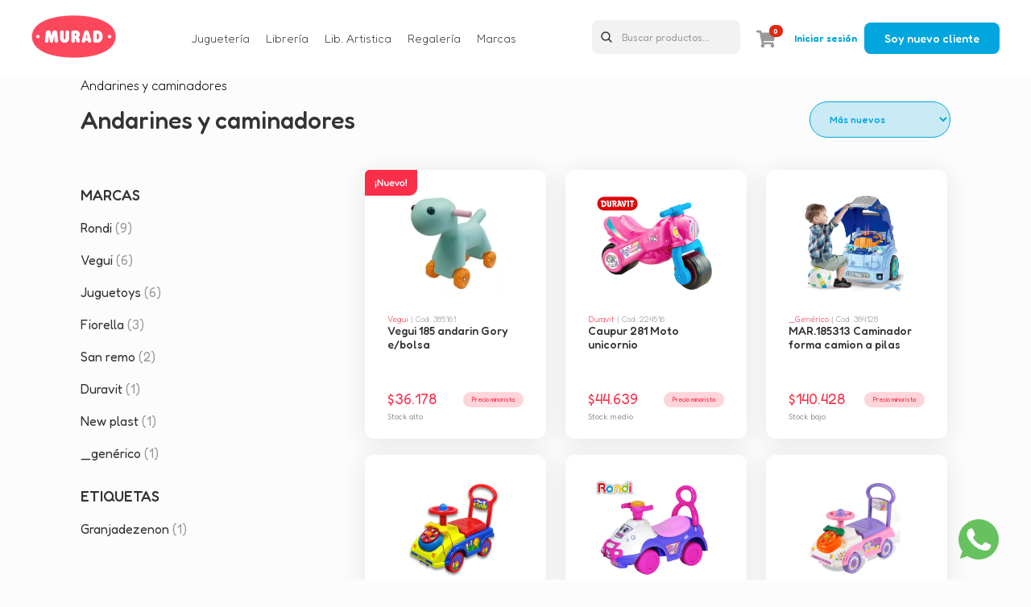

--- FILE ---
content_type: text/html; charset=utf-8
request_url: https://www.muradjuguetes.com.ar/primera-infancia-42/andarines-y-caminadores-283/
body_size: 22715
content:

<!DOCTYPE HTML PUBLIC "-//W3C//DTD HTML 4.01//EN" "http://www.w3.org/TR/html4/strict.dtd">
<html>
<head>
<!-- Google Tag Manager -->
<script>(function(w,d,s,l,i){w[l]=w[l]||[];w[l].push({'gtm.start':
new Date().getTime(),event:'gtm.js'});var f=d.getElementsByTagName(s)[0],
j=d.createElement(s),dl=l!='dataLayer'?'&l='+l:'';j.async=true;j.src=
'https://www.googletagmanager.com/gtm.js?id='+i+dl;f.parentNode.insertBefore(j,f);
})(window,document,'script','dataLayer','GTM-NHN25S3');</script>
<!-- End Google Tag Manager -->
<meta http-equiv="Content-Type" content="text/html; charset=utf-8" />
<title>Andarines y caminadores</title>
<meta name="keywords" content="" />
<meta name="description" content="" />
<base href="https://www.muradjuguetes.com.ar/" />
<link rel="shortcut icon" type="image/x-icon" href="/favicon.ico">
<meta name="viewport" content="width=device-width, initial-scale=1, maximum-scale=1">
<link rel="stylesheet" href="css/styles.css" title="" type="text/css" media="screen" charset="utf-8" />
<script src="js/mootools/MooTools-More-1.6.0-compressed.js" charset="utf-8"></script>
<script src="common.js" charset="utf-8"></script>
<!-- load components -->
<link rel="stylesheet" type="text/css" href="components/ajaxloader/css/ajaxloader.css"/><link rel="stylesheet" type="text/css" href="components/bubble/css/bubble.css"/><link rel="stylesheet" type="text/css" href="components/carrousel/css/carrousel.css"/><link rel="stylesheet" type="text/css" href="components/carrousel_new/css/carrousel.css"/><link rel="stylesheet" type="text/css" href="components/cart/css/cart.css"/><link rel="stylesheet" type="text/css" href="components/cart/css/checkout.css"/><link rel="stylesheet" type="text/css" href="components/lightPage/css/lightPage.css"/><link rel="stylesheet" type="text/css" href="components/livesearch/css/livesearch.css"/><link rel="stylesheet" type="text/css" href="components/modalBox/css/modalBox.css"/><link rel="stylesheet" type="text/css" href="components/numericStepper/css/numericStepper.css"/><link rel="stylesheet" type="text/css" href="components/obj2select/css/obj2select.css"/><link rel="stylesheet" type="text/css" href="components/questionBox/css/questionBox.css"/><link rel="stylesheet" type="text/css" href="components/share/css/share.css"/><link rel="stylesheet" type="text/css" href="components/slideshow/css/slideshow.css"/><link rel="stylesheet" type="text/css" href="components/tabs/css/tabs.css"/><link rel="stylesheet" type="text/css" href="components/whatsapp/css/whatsapp.css"/><script language="javascript" type="text/javascript" src="components/ajaxloader/js/ajaxloader.js"></script><script language="javascript" type="text/javascript" src="components/autoPaginator/js/autoPaginator.js"></script><script language="javascript" type="text/javascript" src="components/bubble/js/bubble.js"></script><script language="javascript" type="text/javascript" src="components/carrousel/js/carrousel.js"></script><script language="javascript" type="text/javascript" src="components/carrousel_new/js/carrousel.js"></script><script language="javascript" type="text/javascript" src="components/cart/js/cart.js"></script><script language="javascript" type="text/javascript" src="components/lazyload/js/lazyload.js"></script><script language="javascript" type="text/javascript" src="components/lightPage/js/lightPage.js"></script><script language="javascript" type="text/javascript" src="components/livesearch/js/livesearch.js"></script><script language="javascript" type="text/javascript" src="components/modalBox/js/modalBox.js"></script><script language="javascript" type="text/javascript" src="components/numericStepper/js/numericStepper.js"></script><script language="javascript" type="text/javascript" src="components/obj2select/js/obj2select.js"></script><script language="javascript" type="text/javascript" src="components/popUp/js/popUp.js"></script><script language="javascript" type="text/javascript" src="components/questionBox/js/questionBox.js"></script><script language="javascript" type="text/javascript" src="components/request/js/request.js"></script><script language="javascript" type="text/javascript" src="components/share/js/share.js"></script><script language="javascript" type="text/javascript" src="components/slider/js/slider.js"></script><script language="javascript" type="text/javascript" src="components/slideshow/js/slideshow.js"></script><script language="javascript" type="text/javascript" src="components/slideshow/js/slideshow.push.js"></script><script language="javascript" type="text/javascript" src="components/tabs/js/tabs.js"></script><script language="javascript" type="text/javascript" src="components/whatsapp/js/whatsapp.js"></script><script language="javascript" type="text/javascript" src="components/wizzard/js/wizzard.js"></script>
<script>
window.addEvent('load', function(){

	//autoPaginator
	UI.Apps.autoPaginator = new UI.Comp.autoPaginator({
		loadMoreEl: $$('.viewmore')[0],
		viewportEl: window,
		initPage :1,
		loadUrl:location.href,
		itemsLimit: 20,
		onLoadPage:function(){
			new UI.Comp.lazyload();

		}
	});

	$('order').addEvent('change',function(event){
		var selectedOpt = this.get("value");
		var myURI = new URI('',{base: location.href});
		console.log(myURI);
		myURI.setData("sort", selectedOpt);
		myURI.go();
	});



});
</script>
</head>
<body>
<div id="top_wrapper">
<div id="top">
	<a href="/" class="logo"><img src="img/top_logo.png" alt="Murad Juguetes por mayor"/></a>
	<ul id="menu">
		 
			<li class="rubro">
				<span>Juguetería</span>
				<ul class="categoria">
										<li>
						<a href="belleza-104/">Belleza</a>	
						<ul class="subcategoria">
													
						<li><a style="color: #333333;" href="belleza-104/arma-joyas-18/">Arma joyas</a></li>
													
						<li><a style="color: #333333;" href="belleza-104/cosmeticos-533/">Cosméticos</a></li>
													
						<li><a style="color: #333333;" href="belleza-104/peluqueria-558/">Peluquería</a></li>
													
						<li><a style="color: #333333;" href="belleza-104/set-de-bano-532/">Set de baño</a></li>
													
						<li><a style="color: #333333;" href="belleza-104/sets-de-belleza-582/">Sets de belleza</a></li>
													
						<li><a style="color: #333333;" href="belleza-104/tocadores-559/">Tocadores</a></li>
												</ul>
					</li>
										<li>
						<a href="construccion-112/">Construcción</a>	
						<ul class="subcategoria">
													
						<li><a style="color: #333333;" href="construccion-112/bloques-primera-infancia-263/">Bloques primera infancia</a></li>
													
						<li><a style="color: #333333;" href="construccion-112/construccion-con-herramientas-450/">Construcción con herramientas</a></li>
													
						<li><a style="color: #333333;" href="construccion-112/construccion-con-imanes-581/">Construcción con imanes</a></li>
													
						<li><a style="color: #333333;" href="construccion-112/ladrillos-y-encastres-25/">Ladrillos y encastres</a></li>
												</ul>
					</li>
										<li>
						<a href="deportes-92/">Deportes</a>	
						<ul class="subcategoria">
													
						<li><a style="color: #333333;" href="deportes-92/arcos-tableros-y-accesorios-358/">Arcos, tableros y accesorios</a></li>
													
						<li><a style="color: #333333;" href="deportes-92/deportes-varios-365/">Deportes varios</a></li>
													
						<li><a style="color: #333333;" href="deportes-92/metegoles-361/">Metegoles</a></li>
													
						<li><a style="color: #333333;" href="deportes-92/pelotas-47/">Pelotas</a></li>
												</ul>
					</li>
										<li>
						<a href="instrumentos-musicales-68/">Instrumentos musicales</a>	
						<ul class="subcategoria">
													
						<li><a style="color: #333333;" href="instrumentos-musicales-68/instrumentos-musicales-274/">Instrumentos musicales</a></li>
												</ul>
					</li>
										<li>
						<a href="juegos-de-imitacion-107/">Juegos de imitación</a>	
						<ul class="subcategoria">
													
						<li><a style="color: #333333;" href="juegos-de-imitacion-107/cocinas-y-accesorios-523/">Cocinas y accesorios</a></li>
													
						<li><a style="color: #333333;" href="juegos-de-imitacion-107/complementos-de-accion-269/">Complementos de acción</a></li>
													
						<li><a style="color: #333333;" href="juegos-de-imitacion-107/disfraces-284/">Disfraces</a></li>
													
						<li><a style="color: #333333;" href="juegos-de-imitacion-107/fabricas-45/">Fábricas</a></li>
													
						<li><a style="color: #333333;" href="juegos-de-imitacion-107/oficios-y-profesiones-296/">Oficios y profesiones</a></li>
													
						<li><a style="color: #333333;" href="juegos-de-imitacion-107/supermercado-444/">Supermercado</a></li>
												</ul>
					</li>
										<li>
						<a href="juegos-de-mesa-40/">Juegos de mesa</a>	
						<ul class="subcategoria">
													
						<li><a style="color: #333333;" href="juegos-de-mesa-40/juegos-de-mesa-337/">Juegos de mesa</a></li>
													
						<li><a style="color: #333333;" href="juegos-de-mesa-40/rompecabezas-310/">Rompecabezas</a></li>
												</ul>
					</li>
										<li>
						<a href="libros-de-cuentos-77/">Libros de cuentos</a>	
						<ul class="subcategoria">
													
						<li><a style="color: #333333;" href="libros-de-cuentos-77/kits-de-arte-547/">Kits de arte</a></li>
													
						<li><a style="color: #333333;" href="libros-de-cuentos-77/libros-de-cuentos-356/">Libros de cuentos</a></li>
													
						<li><a style="color: #333333;" href="libros-de-cuentos-77/libros-para-colorear-373/">Libros para colorear</a></li>
												</ul>
					</li>
										<li>
						<a href="masas-108/">Masas</a>	
						<ul class="subcategoria">
													
						<li><a style="color: #333333;" href="masas-108/arena-kinetica-557/">Arena kinética</a></li>
													
						<li><a style="color: #333333;" href="masas-108/herramientas-para-masa-556/">Herramientas para masa</a></li>
													
						<li><a style="color: #333333;" href="masas-108/kits-de-masas-555/">Kits de masas</a></li>
													
						<li><a style="color: #333333;" href="masas-108/masas-individuales-27/">Masas individuales</a></li>
													
						<li><a style="color: #333333;" href="masas-108/slime-554/">Slime</a></li>
												</ul>
					</li>
										<li>
						<a href="munecosas-110/">Muñecos/as</a>	
						<ul class="subcategoria">
													
						<li><a style="color: #333333;" href="munecosas-110/animales-de-granja-selva-y-domesticos-517/">Animales de granja, selva y domésticos</a></li>
													
						<li><a style="color: #333333;" href="munecosas-110/bebes-bebotes-14/">Bebés, bebotes</a></li>
													
						<li><a style="color: #333333;" href="munecosas-110/casas-muebles-y-vehiculos-para-munecas-270/">Casas, muebles y vehículos para muñecas</a></li>
													
						<li><a style="color: #333333;" href="munecosas-110/coleccionables-562/">Coleccionables</a></li>
													
						<li><a style="color: #333333;" href="munecosas-110/cunas-y-cochecitos-16/">Cunas y cochecitos</a></li>
													
						<li><a style="color: #333333;" href="munecosas-110/dinosaurios-516/">Dinosaurios</a></li>
													
						<li><a style="color: #333333;" href="munecosas-110/munecas-521/">Muñecas</a></li>
													
						<li><a style="color: #333333;" href="munecosas-110/munecas-flacas-372/">Muñecas flacas</a></li>
													
						<li><a style="color: #333333;" href="munecosas-110/munecos-y-figuras-de-accion-561/">Muñecos y figuras de acción</a></li>
													
						<li><a style="color: #333333;" href="munecosas-110/peponas-560/">Peponas</a></li>
													
						<li><a style="color: #333333;" href="munecosas-110/ponys-y-mascotas-394/">Ponys y mascotas</a></li>
													
						<li><a style="color: #333333;" href="munecosas-110/robots-transformers-58/">Robots - transformers</a></li>
													
						<li><a style="color: #333333;" href="munecosas-110/soldados-276/">Soldados</a></li>
												</ul>
					</li>
										<li>
						<a href="peluches-49/">Peluches</a>	
						<ul class="subcategoria">
													
						<li><a style="color: #333333;" href="peluches-49/pantuflas-549/">Pantuflas</a></li>
													
						<li><a style="color: #333333;" href="peluches-49/peluches-280/">Peluches</a></li>
													
						<li><a style="color: #333333;" href="peluches-49/peluches-interactivos-290/">Peluches interactivos</a></li>
													
						<li><a style="color: #333333;" href="peluches-49/titeres-307/">Títeres</a></li>
												</ul>
					</li>
										<li>
						<a href="pizarras-infantiles-70/">Pizarras infantiles</a>	
						<ul class="subcategoria">
													
						<li><a style="color: #333333;" href="pizarras-infantiles-70/pizarras-infantiles-464/">Pizarras infantiles</a></li>
													
						<li><a style="color: #333333;" href="pizarras-infantiles-70/pizarras-magicas-277/">Pizarras mágicas</a></li>
												</ul>
					</li>
										<li>
						<a href="playa-y-pileta-72/">Playa y pileta</a>	
						<ul class="subcategoria">
													
						<li><a style="color: #333333;" href="playa-y-pileta-72/antiparras-y-set-de-buceo-322/">Antiparras y set de buceo</a></li>
													
						<li><a style="color: #333333;" href="playa-y-pileta-72/baldes-cpalas-y-rastrillos-323/">Baldes c/palas y rastrillos</a></li>
													
						<li><a style="color: #333333;" href="playa-y-pileta-72/botes-382/">Botes</a></li>
													
						<li><a style="color: #333333;" href="playa-y-pileta-72/bracitos-383/">Bracitos</a></li>
													
						<li><a style="color: #333333;" href="playa-y-pileta-72/camping-528/">Camping</a></li>
													
						<li><a style="color: #333333;" href="playa-y-pileta-72/carretillas-520/">Carretillas</a></li>
													
						<li><a style="color: #333333;" href="playa-y-pileta-72/colchonetas-384/">Colchonetas</a></li>
													
						<li><a style="color: #333333;" href="playa-y-pileta-72/flotadores-con-forma-320/">Flotadores con forma</a></li>
													
						<li><a style="color: #333333;" href="playa-y-pileta-72/infladores-y-parches-385/">Infladores y parches</a></li>
													
						<li><a style="color: #333333;" href="playa-y-pileta-72/involcables-389/">Involcables</a></li>
													
						<li><a style="color: #333333;" href="playa-y-pileta-72/juegos-pplaya-y-pileta-325/">Juegos p/playa y pileta</a></li>
													
						<li><a style="color: #333333;" href="playa-y-pileta-72/mesas-y-sillas-265/">Mesas y sillas</a></li>
													
						<li><a style="color: #333333;" href="playa-y-pileta-72/pelotas-de-playa-inflables-387/">Pelotas de playa inflables</a></li>
													
						<li><a style="color: #333333;" href="playa-y-pileta-72/piletas-388/">Piletas</a></li>
													
						<li><a style="color: #333333;" href="playa-y-pileta-72/pistolas-y-lanzadores-de-agua-321/">Pistolas y lanzadores de agua</a></li>
													
						<li><a style="color: #333333;" href="playa-y-pileta-72/salvavidas-y-chalecos-390/">Salvavidas y chalecos</a></li>
													
						<li><a style="color: #333333;" href="playa-y-pileta-72/tablas-de-barrenar-392/">Tablas de barrenar</a></li>
												</ul>
					</li>
										<li>
						<a href="primera-infancia-42/">Primera infancia</a>	
						<ul class="subcategoria">
													
						<li><a style="color: #333333;" href="primera-infancia-42/alfombras-y-pisos-de-goma-299/">Alfombras y pisos de goma</a></li>
													
						<li><a style="color: #333333;" href="primera-infancia-42/andarines-y-caminadores-283/">Andarines y caminadores</a></li>
													
						<li><a style="color: #333333;" href="primera-infancia-42/apilables-y-encastres-287/">Apilables y encastres</a></li>
													
						<li><a style="color: #333333;" href="primera-infancia-42/arrastres-24/">Arrastres</a></li>
													
						<li><a style="color: #333333;" href="primera-infancia-42/bano-266/">Baño</a></li>
													
						<li><a style="color: #333333;" href="primera-infancia-42/caballitos-mecedores-y-saltarines-60/">Caballitos mecedores y saltarines</a></li>
													
						<li><a style="color: #333333;" href="primera-infancia-42/carpas-casitas-435/">Carpas, casitas</a></li>
													
						<li><a style="color: #333333;" href="primera-infancia-42/chifles-55/">Chifles</a></li>
													
						<li><a style="color: #333333;" href="primera-infancia-42/gimnasios-21/">Gimnasios</a></li>
													
						<li><a style="color: #333333;" href="primera-infancia-42/interactivos-23/">Interactivos</a></li>
													
						<li><a style="color: #333333;" href="primera-infancia-42/juegos-de-madera-563/">Juegos de madera</a></li>
													
						<li><a style="color: #333333;" href="primera-infancia-42/moviles-y-cuneros-56/">Móviles y cuneros</a></li>
													
						<li><a style="color: #333333;" href="primera-infancia-42/peloteros-380/">Peloteros</a></li>
													
						<li><a style="color: #333333;" href="primera-infancia-42/plaza-y-jardin-31/">Plaza y jardín</a></li>
													
						<li><a style="color: #333333;" href="primera-infancia-42/sillas-y-mesas-457/">Sillas y mesas</a></li>
													
						<li><a style="color: #333333;" href="primera-infancia-42/sonajeros-y-mordillos-20/">Sonajeros y mordillos</a></li>
													
						<li><a style="color: #333333;" href="primera-infancia-42/vehiculos-442/">Vehículos</a></li>
												</ul>
					</li>
										<li>
						<a href="rodados-65/">Rodados</a>	
						<ul class="subcategoria">
													
						<li><a style="color: #333333;" href="rodados-65/bicicletas-294/">Bicicletas</a></li>
													
						<li><a style="color: #333333;" href="rodados-65/cascos-y-protectores-366/">Cascos y protectores</a></li>
													
						<li><a style="color: #333333;" href="rodados-65/monopatines-scooters-550/">Monopatines-scooters</a></li>
													
						<li><a style="color: #333333;" href="rodados-65/patines-rollers-y-skates-7/">Patines, rollers y skates</a></li>
													
						<li><a style="color: #333333;" href="rodados-65/triciclos-281/">Triciclos</a></li>
												</ul>
					</li>
										<li>
						<a href="vehiculos-111/">Vehículos</a>	
						<ul class="subcategoria">
													
						<li><a style="color: #333333;" href="vehiculos-111/a-control-remoto-4/">A control remoto</a></li>
													
						<li><a style="color: #333333;" href="vehiculos-111/autos-1/">Autos</a></li>
													
						<li><a style="color: #333333;" href="vehiculos-111/autos-y-motos-de-coleccion-309/">Autos y motos de colección</a></li>
													
						<li><a style="color: #333333;" href="vehiculos-111/aviones-y-helicopteros-3/">Aviones y helicópteros</a></li>
													
						<li><a style="color: #333333;" href="vehiculos-111/barcos-y-lanchas-288/">Barcos y lanchas</a></li>
													
						<li><a style="color: #333333;" href="vehiculos-111/camiones-26/">Camiones</a></li>
													
						<li><a style="color: #333333;" href="vehiculos-111/motos-y-cuatriciclos-28/">Motos y cuatriciclos</a></li>
													
						<li><a style="color: #333333;" href="vehiculos-111/pistas-y-est-de-servicio-29/">Pistas y est. de servicio</a></li>
													
						<li><a style="color: #333333;" href="vehiculos-111/trenes-298/">Trenes</a></li>
													
						<li><a style="color: #333333;" href="vehiculos-111/vehiculos-viales-rescate-y-militares-381/">Vehículos viales, rescate y militares</a></li>
													
						<li><a style="color: #333333;" href="vehiculos-111/vehiculos-y-sets-de-campo-2/">Vehículos y sets de campo</a></li>
													
						<li><a style="color: #333333;" href="vehiculos-111/vehiculos-y-sets-espaciales-575/">Vehículos y sets espaciales</a></li>
												</ul>
					</li>
										<li>
						<a href="varios-jugueteria-66/">Varios jugueteria</a>	
						<ul class="subcategoria">
													
						<li><a style="color: #333333;" href="varios-jugueteria-66/antistress-301/">Antistress</a></li>
													
						<li><a style="color: #333333;" href="varios-jugueteria-66/billeteras-y-llaveros-345/">Billeteras y llaveros</a></li>
													
						<li><a style="color: #333333;" href="varios-jugueteria-66/bolitas-305/">Bolitas</a></li>
													
						<li><a style="color: #333333;" href="varios-jugueteria-66/burbujeros-300/">Burbujeros</a></li>
													
						<li><a style="color: #333333;" href="varios-jugueteria-66/globos-y-bombuchas-353/">Globos y bombuchas</a></li>
													
						<li><a style="color: #333333;" href="varios-jugueteria-66/juguetes-electronicos-62/">Juguetes electrónicos</a></li>
													
						<li><a style="color: #333333;" href="varios-jugueteria-66/paraguas-y-pilotos-292/">Paraguas y pilotos</a></li>
													
						<li><a style="color: #333333;" href="varios-jugueteria-66/pilas-y-baterias-170/">Pilas y baterias</a></li>
													
						<li><a style="color: #333333;" href="varios-jugueteria-66/relojes-342/">Relojes</a></li>
													
						<li><a style="color: #333333;" href="varios-jugueteria-66/telefonos-celulares-306/">Teléfonos, celulares</a></li>
													
						<li><a style="color: #333333;" href="varios-jugueteria-66/walkie-talkies-297/">Walkie talkies</a></li>
												</ul>
					</li>
									</ul>
			</li>
		 
			<li class="rubro">
				<span>Librería</span>
				<ul class="categoria">
										<li>
						<a href="adhesivos-98/">Adhesivos</a>	
						<ul class="subcategoria">
													
						<li><a style="color: #333333;" href="adhesivos-98/adhesivos-en-barra-509/">Adhesivos en barra</a></li>
													
						<li><a style="color: #333333;" href="adhesivos-98/adhesivos-sinteticos-511/">Adhesivos sintéticos</a></li>
													
						<li><a style="color: #333333;" href="adhesivos-98/adhesivos-universales-512/">Adhesivos universales</a></li>
													
						<li><a style="color: #333333;" href="adhesivos-98/adhesivos-vinilicos-510/">Adhesivos vinílicos</a></li>
													
						<li><a style="color: #333333;" href="adhesivos-98/adhesivos-vinilicos-color-506/">Adhesivos vinílicos color</a></li>
													
						<li><a style="color: #333333;" href="adhesivos-98/glitter-con-brillo-508/">Glitter (con brillo)</a></li>
													
						<li><a style="color: #333333;" href="adhesivos-98/otros-adhesivos-513/">Otros adhesivos</a></li>
													
						<li><a style="color: #333333;" href="adhesivos-98/siliconas-liquidas-507/">Siliconas líquidas</a></li>
												</ul>
					</li>
										<li>
						<a href="agendas-y-organizadores-61/">Agendas y organizadores</a>	
						<ul class="subcategoria">
													
						<li><a style="color: #333333;" href="agendas-y-organizadores-61/agendas-y-organizadores-76/">Agendas y organizadores</a></li>
													
						<li><a style="color: #333333;" href="agendas-y-organizadores-61/repuestos-agendas-250/">Repuestos agendas</a></li>
												</ul>
					</li>
										<li>
						<a href="envoltorios-62/">Envoltorios</a>	
						<ul class="subcategoria">
													
						<li><a style="color: #333333;" href="envoltorios-62/bolsas-para-regalos-98/">Bolsas para regalos</a></li>
													
						<li><a style="color: #333333;" href="envoltorios-62/cintas-y-monos-para-regalos-225/">Cintas y moños para regalos</a></li>
													
						<li><a style="color: #333333;" href="envoltorios-62/papeles-de-regalo-248/">Papeles de regalo</a></li>
													
						<li><a style="color: #333333;" href="envoltorios-62/sobres-para-regalos-552/">Sobres para regalos</a></li>
												</ul>
					</li>
										<li>
						<a href="carpetas-60/">Carpetas</a>	
						<ul class="subcategoria">
													
						<li><a style="color: #333333;" href="carpetas-60/aros-para-carpeta-81/">Aros para carpeta</a></li>
													
						<li><a style="color: #333333;" href="carpetas-60/carpetas-3-solapas-pdibujo-217/">Carpetas 3 solapas (p/dibujo)</a></li>
													
						<li><a style="color: #333333;" href="carpetas-60/carpetas-ccordon-220/">Carpetas c/cordón</a></li>
													
						<li><a style="color: #333333;" href="carpetas-60/carpetas-comerciales-216/">Carpetas comerciales</a></li>
													
						<li><a style="color: #333333;" href="carpetas-60/carpetas-con-aros-111/">Carpetas con aros</a></li>
												</ul>
					</li>
										<li>
						<a href="cartucheras-y-canoplas-85/">Cartucheras y canoplas</a>	
						<ul class="subcategoria">
													
						<li><a style="color: #333333;" href="cartucheras-y-canoplas-85/canoplas-401/">Canoplas</a></li>
													
						<li><a style="color: #333333;" href="cartucheras-y-canoplas-85/cartucheras-400/">Cartucheras</a></li>
												</ul>
					</li>
										<li>
						<a href="cintas-adhesivas-101/">Cintas adhesivas</a>	
						<ul class="subcategoria">
													
						<li><a style="color: #333333;" href="cintas-adhesivas-101/cintas-adhesivas-223/">Cintas adhesivas</a></li>
													
						<li><a style="color: #333333;" href="cintas-adhesivas-101/cintas-de-embalaje-525/">Cintas de embalaje</a></li>
													
						<li><a style="color: #333333;" href="cintas-adhesivas-101/cintas-de-papel-adhesivas-526/">Cintas de papel adhesivas</a></li>
													
						<li><a style="color: #333333;" href="cintas-adhesivas-101/washi-tapes-548/">Washi tapes</a></li>
												</ul>
					</li>
										<li>
						<a href="computacion-e-insumos-57/">Computacion e insumos</a>	
						<ul class="subcategoria">
													
						<li><a style="color: #333333;" href="computacion-e-insumos-57/accesorios-72/">Accesorios</a></li>
													
						<li><a style="color: #333333;" href="computacion-e-insumos-57/auriculares-para-pc-y-celulares-505/">Auriculares para pc y celulares</a></li>
													
						<li><a style="color: #333333;" href="computacion-e-insumos-57/cargadores-usb-531/">Cargadores usb</a></li>
													
						<li><a style="color: #333333;" href="computacion-e-insumos-57/cartuchos-pimpresoras-502/">Cartuchos p/impresoras</a></li>
													
						<li><a style="color: #333333;" href="computacion-e-insumos-57/cintas-pimpresoras-522/">Cintas p/impresoras</a></li>
													
						<li><a style="color: #333333;" href="computacion-e-insumos-57/papel-en-resma-241/">Papel en resma</a></li>
													
						<li><a style="color: #333333;" href="computacion-e-insumos-57/papel-pcalculadoras-242/">Papel p/calculadoras</a></li>
													
						<li><a style="color: #333333;" href="computacion-e-insumos-57/parlantes-usb-y-bluetooth-500/">Parlantes usb y  bluetooth</a></li>
													
						<li><a style="color: #333333;" href="computacion-e-insumos-57/pen-drive-y-memorias-504/">Pen drive y memorias</a></li>
													
						<li><a style="color: #333333;" href="computacion-e-insumos-57/porta-cd-180/">Porta cd</a></li>
													
						<li><a style="color: #333333;" href="computacion-e-insumos-57/teclados-501/">Teclados</a></li>
													
						<li><a style="color: #333333;" href="computacion-e-insumos-57/toner-pimpresoras-503/">Toner p/impresoras</a></li>
												</ul>
					</li>
										<li>
						<a href="cuadernos-93/">Cuadernos</a>	
						<ul class="subcategoria">
													
						<li><a style="color: #333333;" href="cuadernos-93/cuadernillos-226/">Cuadernillos</a></li>
													
						<li><a style="color: #333333;" href="cuadernos-93/cuadernos-cespiral-230/">Cuadernos c/espiral</a></li>
													
						<li><a style="color: #333333;" href="cuadernos-93/cuadernos-cocidos-234/">Cuadernos cocidos</a></li>
													
						<li><a style="color: #333333;" href="cuadernos-93/cuadernos-especiales-231/">Cuadernos especiales</a></li>
													
						<li><a style="color: #333333;" href="cuadernos-93/diarios-intimos-126/">Diarios intimos</a></li>
													
						<li><a style="color: #333333;" href="cuadernos-93/fundas-carpetas-cuadernos-140/">Fundas carpetas-cuadernos</a></li>
													
						<li><a style="color: #333333;" href="cuadernos-93/libretas-151/">Libretas</a></li>
												</ul>
					</li>
										<li>
						<a href="dibujo-y-geometria-58/">Dibujo y geometría</a>	
						<ul class="subcategoria">
													
						<li><a style="color: #333333;" href="dibujo-y-geometria-58/compases-120/">Compases</a></li>
													
						<li><a style="color: #333333;" href="dibujo-y-geometria-58/escalimetros-129/">Escalimetros</a></li>
													
						<li><a style="color: #333333;" href="dibujo-y-geometria-58/escuadras-130/">Escuadras</a></li>
													
						<li><a style="color: #333333;" href="dibujo-y-geometria-58/estilografos-150/">Estilógrafos</a></li>
													
						<li><a style="color: #333333;" href="dibujo-y-geometria-58/portaplanos-185/">Portaplanos</a></li>
													
						<li><a style="color: #333333;" href="dibujo-y-geometria-58/reglas-190/">Reglas</a></li>
													
						<li><a style="color: #333333;" href="dibujo-y-geometria-58/set-de-geometria-197/">Set de geometría</a></li>
													
						<li><a style="color: #333333;" href="dibujo-y-geometria-58/tableros-427/">Tableros</a></li>
													
						<li><a style="color: #333333;" href="dibujo-y-geometria-58/transportadores-210/">Transportadores</a></li>
												</ul>
					</li>
										<li>
						<a href="escritura-52/">Escritura</a>	
						<ul class="subcategoria">
													
						<li><a style="color: #333333;" href="escritura-52/boligrafos-y-rollers-97/">Boligrafos y Rollers</a></li>
													
						<li><a style="color: #333333;" href="escritura-52/correctores-y-borratintas-100/">Correctores y borratintas</a></li>
													
						<li><a style="color: #333333;" href="escritura-52/crayones-y-plastipinturitas-123/">Crayones y plastipinturitas</a></li>
													
						<li><a style="color: #333333;" href="escritura-52/gomas-de-borrar-142/">Gomas de borrar</a></li>
													
						<li><a style="color: #333333;" href="escritura-52/lapices-automaticos-215/">Lapices automáticos</a></li>
													
						<li><a style="color: #333333;" href="escritura-52/lapices-de-colores-214/">Lapices de colores</a></li>
													
						<li><a style="color: #333333;" href="escritura-52/lapices-de-grafito-148/">Lapices de grafito</a></li>
													
						<li><a style="color: #333333;" href="escritura-52/microfibras-160/">Microfibras</a></li>
													
						<li><a style="color: #333333;" href="escritura-52/repuestos-y-minas-161/">Repuestos y minas</a></li>
												</ul>
					</li>
										<li>
						<a href="libreria-comercial-54/">Libreria comercial</a>	
						<ul class="subcategoria">
													
						<li><a style="color: #333333;" href="libreria-comercial-54/abrochadoras-y-sacabroches-71/">Abrochadoras y sacabroches</a></li>
													
						<li><a style="color: #333333;" href="libreria-comercial-54/accesorios-oficina-73/">Accesorios oficina</a></li>
													
						<li><a style="color: #333333;" href="libreria-comercial-54/alfileres-77/">Alfileres</a></li>
													
						<li><a style="color: #333333;" href="libreria-comercial-54/almohadillas-78/">Almohadillas</a></li>
													
						<li><a style="color: #333333;" href="libreria-comercial-54/aprieta-papeles-79/">Aprieta papeles</a></li>
													
						<li><a style="color: #333333;" href="libreria-comercial-54/bandas-elasticas-83/">Bandas elásticas</a></li>
													
						<li><a style="color: #333333;" href="libreria-comercial-54/broches-y-clips-103/">Broches y clips</a></li>
													
						<li><a style="color: #333333;" href="libreria-comercial-54/cajas-de-archivos-106/">Cajas de  archivos</a></li>
													
						<li><a style="color: #333333;" href="libreria-comercial-54/cajas-de-seguridad-108/">Cajas de seguridad</a></li>
													
						<li><a style="color: #333333;" href="libreria-comercial-54/carbonicos-110/">Carbonicos</a></li>
													
						<li><a style="color: #333333;" href="libreria-comercial-54/chinches-116/">Chinches</a></li>
													
						<li><a style="color: #333333;" href="libreria-comercial-54/clasificador-de-plastico-118/">Clasificador de plastico</a></li>
													
						<li><a style="color: #333333;" href="libreria-comercial-54/detector-de-billetes-falsos-379/">Detector de billetes falsos</a></li>
													
						<li><a style="color: #333333;" href="libreria-comercial-54/etiquetadoras-de-precios-133/">Etiquetadoras de precios</a></li>
													
						<li><a style="color: #333333;" href="libreria-comercial-54/etiquetas-autoadhesivas-336/">Etiquetas autoadhesivas</a></li>
													
						<li><a style="color: #333333;" href="libreria-comercial-54/fichas-136/">Fichas</a></li>
													
						<li><a style="color: #333333;" href="libreria-comercial-54/folios-138/">Folios</a></li>
													
						<li><a style="color: #333333;" href="libreria-comercial-54/guillotinas-143/">Guillotinas</a></li>
													
						<li><a style="color: #333333;" href="libreria-comercial-54/indices-146/">Indices</a></li>
													
						<li><a style="color: #333333;" href="libreria-comercial-54/libros-152/">Libros</a></li>
													
						<li><a style="color: #333333;" href="libreria-comercial-54/mojadedo-163/">Mojadedo</a></li>
													
						<li><a style="color: #333333;" href="libreria-comercial-54/notas-y-banderitas-autoadhesivas-244/">Notas y banderitas autoadhesivas</a></li>
													
						<li><a style="color: #333333;" href="libreria-comercial-54/perforadoras-168/">Perforadoras</a></li>
													
						<li><a style="color: #333333;" href="libreria-comercial-54/portarollos-de-cinta-187/">Portarollos de cinta</a></li>
													
						<li><a style="color: #333333;" href="libreria-comercial-54/registradores-438/">Registradores</a></li>
													
						<li><a style="color: #333333;" href="libreria-comercial-54/sobres-212/">Sobres</a></li>
													
						<li><a style="color: #333333;" href="libreria-comercial-54/taco-borrador-201/">Taco borrador</a></li>
													
						<li><a style="color: #333333;" href="libreria-comercial-54/talonarios-y-formularios-203/">Talonarios y formularios</a></li>
												</ul>
					</li>
										<li>
						<a href="libreria-escolar-53/">Libreria escolar</a>	
						<ul class="subcategoria">
													
						<li><a style="color: #333333;" href="libreria-escolar-53/banderas-y-escarapelas-107/">Banderas y escarapelas</a></li>
													
						<li><a style="color: #333333;" href="libreria-escolar-53/calculadoras-109/">Calculadoras</a></li>
													
						<li><a style="color: #333333;" href="libreria-escolar-53/diccionarios-y-constituciones-127/">Diccionarios y constituciones</a></li>
													
						<li><a style="color: #333333;" href="libreria-escolar-53/estuches-con-utiles-132/">Estuches con útiles</a></li>
													
						<li><a style="color: #333333;" href="libreria-escolar-53/etiquetas-pcuadernos-134/">Etiquetas p/cuadernos</a></li>
													
						<li><a style="color: #333333;" href="libreria-escolar-53/globos-terraqueos-141/">Globos terráqueos</a></li>
													
						<li><a style="color: #333333;" href="libreria-escolar-53/lupas-155/">Lupas</a></li>
													
						<li><a style="color: #333333;" href="libreria-escolar-53/ojalillos-165/">Ojalillos</a></li>
													
						<li><a style="color: #333333;" href="libreria-escolar-53/sacapuntas-194/">Sacapuntas</a></li>
													
						<li><a style="color: #333333;" href="libreria-escolar-53/separadores-horarios-196/">Separadores - horarios</a></li>
													
						<li><a style="color: #333333;" href="libreria-escolar-53/stickers-198/">Stickers</a></li>
													
						<li><a style="color: #333333;" href="libreria-escolar-53/tabla-perdiodica-199/">Tabla perdiódica</a></li>
													
						<li><a style="color: #333333;" href="libreria-escolar-53/tijeras-207/">Tijeras</a></li>
													
						<li><a style="color: #333333;" href="libreria-escolar-53/tizas-209/">Tizas</a></li>
												</ul>
					</li>
										<li>
						<a href="manualidades-55/">Manualidades</a>	
						<ul class="subcategoria">
													
						<li><a style="color: #333333;" href="manualidades-55/acuarelas-74/">Acuarelas</a></li>
													
						<li><a style="color: #333333;" href="manualidades-55/autoadhesivos-pvc-84/">Autoadhesivos P.V.C</a></li>
													
						<li><a style="color: #333333;" href="manualidades-55/barras-de-silicona-352/">Barras de silicona</a></li>
													
						<li><a style="color: #333333;" href="manualidades-55/brillantinas-y-lentejuelas-101/">Brillantinas y lentejuelas</a></li>
													
						<li><a style="color: #333333;" href="manualidades-55/carton-corrugado-112/">Carton corrugado</a></li>
													
						<li><a style="color: #333333;" href="manualidades-55/cartulinas-entretenidas-115/">Cartulinas entretenidas</a></li>
													
						<li><a style="color: #333333;" href="manualidades-55/cartulinas-pimprimir-498/">Cartulinas p/imprimir</a></li>
													
						<li><a style="color: #333333;" href="manualidades-55/cortantes-122/">Cortantes</a></li>
													
						<li><a style="color: #333333;" href="manualidades-55/goma-eva-176/">Goma eva</a></li>
													
						<li><a style="color: #333333;" href="manualidades-55/hilos-468/">Hilos</a></li>
													
						<li><a style="color: #333333;" href="manualidades-55/palitos-de-brochette-459/">Palitos de brochette</a></li>
													
						<li><a style="color: #333333;" href="manualidades-55/palitos-de-helado-166/">Palitos de helado</a></li>
													
						<li><a style="color: #333333;" href="manualidades-55/papeles-glace-247/">Papeles glacé</a></li>
													
						<li><a style="color: #333333;" href="manualidades-55/pintorcitos-172/">Pintorcitos</a></li>
													
						<li><a style="color: #333333;" href="manualidades-55/pistolas-encoladoras-174/">Pistolas encoladoras</a></li>
													
						<li><a style="color: #333333;" href="manualidades-55/plastilinas-178/">Plastilinas</a></li>
													
						<li><a style="color: #333333;" href="manualidades-55/punzones-189/">Punzones</a></li>
													
						<li><a style="color: #333333;" href="manualidades-55/temperas-206/">Temperas</a></li>
												</ul>
					</li>
										<li>
						<a href="mapas-94/">Mapas</a>	
						<ul class="subcategoria">
													
						<li><a style="color: #333333;" href="mapas-94/mapas-murales-579/">Mapas murales</a></li>
													
						<li><a style="color: #333333;" href="mapas-94/mapas-n3-469/">Mapas Nº3</a></li>
													
						<li><a style="color: #333333;" href="mapas-94/mapas-n5-470/">Mapas Nº5</a></li>
													
						<li><a style="color: #333333;" href="mapas-94/mapas-n6-cromos-471/">Mapas Nº6 (cromos)</a></li>
												</ul>
					</li>
										<li>
						<a href="marcadores-96/">Marcadores</a>	
						<ul class="subcategoria">
													
						<li><a style="color: #333333;" href="marcadores-96/marcadores-al-agua-483/">Marcadores al agua</a></li>
													
						<li><a style="color: #333333;" href="marcadores-96/marcadores-escolares-fibras-481/">Marcadores escolares (fibras)</a></li>
													
						<li><a style="color: #333333;" href="marcadores-96/marcadores-ppizarra-482/">Marcadores p/pizarra</a></li>
													
						<li><a style="color: #333333;" href="marcadores-96/marcadores-permanentes-480/">Marcadores permanentes</a></li>
													
						<li><a style="color: #333333;" href="marcadores-96/resaltadores-484/">Resaltadores</a></li>
													
						<li><a style="color: #333333;" href="marcadores-96/tintas-208/">Tintas</a></li>
												</ul>
					</li>
										<li>
						<a href="materiales-didacticos-67/">Materiales didacticos</a>	
						<ul class="subcategoria">
													
						<li><a style="color: #333333;" href="materiales-didacticos-67/bloques-laberintos-y-abacos-159/">Bloques, laberintos y abacos</a></li>
													
						<li><a style="color: #333333;" href="materiales-didacticos-67/encastres-goma-eva-420/">Encastres goma eva</a></li>
													
						<li><a style="color: #333333;" href="materiales-didacticos-67/letras-y-numeros-460/">Letras y números</a></li>
												</ul>
					</li>
										<li>
						<a href="mochilas-83/">Mochilas</a>	
						<ul class="subcategoria">
													
						<li><a style="color: #333333;" href="mochilas-83/mochilas-con-carro-395/">Mochilas con carro</a></li>
													
						<li><a style="color: #333333;" href="mochilas-83/mochilas-de-espalda-396/">Mochilas de espalda</a></li>
													
						<li><a style="color: #333333;" href="mochilas-83/tags-decorativos-574/">TAGs decorativos</a></li>
												</ul>
					</li>
										<li>
						<a href="papeleria-97/">Papelería</a>	
						<ul class="subcategoria">
													
						<li><a style="color: #333333;" href="papeleria-97/cartulinas-487/">Cartulinas</a></li>
													
						<li><a style="color: #333333;" href="papeleria-97/papel-afiche-491/">Papel afiche</a></li>
													
						<li><a style="color: #333333;" href="papeleria-97/papel-plastificado-pforrar-497/">Papel plastificado p/forrar</a></li>
													
						<li><a style="color: #333333;" href="papeleria-97/papeles-varios-495/">Papeles varios</a></li>
												</ul>
					</li>
										<li>
						<a href="pizarras-y-pizarrones-102/">Pizarras y pizarrones</a>	
						<ul class="subcategoria">
													
						<li><a style="color: #333333;" href="pizarras-y-pizarrones-102/borradores-para-pizarra-99/">Borradores para pizarra</a></li>
													
						<li><a style="color: #333333;" href="pizarras-y-pizarrones-102/pizarras-y-pizarrones-527/">Pizarras y pizarrones</a></li>
												</ul>
					</li>
										<li>
						<a href="repuestos-y-blocks-64/">Repuestos y blocks</a>	
						<ul class="subcategoria">
													
						<li><a style="color: #333333;" href="repuestos-y-blocks-64/blocks-volcables-235/">Blocks volcables</a></li>
													
						<li><a style="color: #333333;" href="repuestos-y-blocks-64/blocks-y-repuestos-pdibujo-237/">Blocks y repuestos p/dibujo</a></li>
													
						<li><a style="color: #333333;" href="repuestos-y-blocks-64/repuestos-escolares-426/">Repuestos escolares</a></li>
													
						<li><a style="color: #333333;" href="repuestos-y-blocks-64/repuestos-especiales-466/">Repuestos especiales</a></li>
												</ul>
					</li>
										<li>
						<a href="varios-libreria-44/">Varios libreria</a>	
						<ul class="subcategoria">
													
						<li><a style="color: #333333;" href="varios-libreria-44/carton-de-bingo-113/">Carton de bingo</a></li>
													
						<li><a style="color: #333333;" href="varios-libreria-44/naipes-164/">Naipes</a></li>
													
						<li><a style="color: #333333;" href="varios-libreria-44/sellitos-551/">Sellitos</a></li>
													
						<li><a style="color: #333333;" href="varios-libreria-44/varios-211/">Varios</a></li>
												</ul>
					</li>
									</ul>
			</li>
		 
			<li class="rubro">
				<span>Lib. Artistica</span>
				<ul class="categoria">
										<li>
						<a href="acrilicos-79/">Acrílicos</a>	
						<ul class="subcategoria">
													
						<li><a style="color: #333333;" href="acrilicos-79/accesorios-de-acrilicos-403/">Accesorios de acrilicos</a></li>
													
						<li><a style="color: #333333;" href="acrilicos-79/acrilex-461/">Acrilex</a></li>
													
						<li><a style="color: #333333;" href="acrilicos-79/ad-artistica-dibu-173/">AD (artística dibu)</a></li>
													
						<li><a style="color: #333333;" href="acrilicos-79/alba-404/">Alba</a></li>
													
						<li><a style="color: #333333;" href="acrilicos-79/delarte-405/">Delarte</a></li>
												</ul>
					</li>
										<li>
						<a href="bastidores-y-carton-ente-86/">Bastidores y cartón ente</a>	
						<ul class="subcategoria">
													
						<li><a style="color: #333333;" href="bastidores-y-carton-ente-86/bastidores-402/">Bastidores</a></li>
													
						<li><a style="color: #333333;" href="bastidores-y-carton-ente-86/carton-entelado-545/">Cartón entelado</a></li>
												</ul>
					</li>
										<li>
						<a href="craqueladores-90/">Craqueladores</a>	
						<ul class="subcategoria">
													
						<li><a style="color: #333333;" href="craqueladores-90/acrilex-440/">Acrilex</a></li>
													
						<li><a style="color: #333333;" href="craqueladores-90/ad-artistica-dibu-534/">Ad -artística dibu</a></li>
													
						<li><a style="color: #333333;" href="craqueladores-90/alba-441/">Alba</a></li>
													
						<li><a style="color: #333333;" href="craqueladores-90/del-arte-439/">Del arte</a></li>
												</ul>
					</li>
										<li>
						<a href="marcadores-especiales-105/">Marcadores especiales</a>	
						<ul class="subcategoria">
													
						<li><a style="color: #333333;" href="marcadores-especiales-105/macadores-para-tela-542/">Macadores para tela</a></li>
													
						<li><a style="color: #333333;" href="marcadores-especiales-105/marcadores-acrilicos-541/">Marcadores acrílicos</a></li>
													
						<li><a style="color: #333333;" href="marcadores-especiales-105/marcadores-al-alcohol-580/">Marcadores al alcohol</a></li>
													
						<li><a style="color: #333333;" href="marcadores-especiales-105/marcadores-pvidrio-485/">Marcadores p/vidrio</a></li>
													
						<li><a style="color: #333333;" href="marcadores-especiales-105/marcadores-para-porcelana-543/">Marcadores para porcelana</a></li>
												</ul>
					</li>
										<li>
						<a href="oleos-84/">Oleos</a>	
						<ul class="subcategoria">
													
						<li><a style="color: #333333;" href="oleos-84/accesorios-de-oleos-406/">Accesorios de oleos</a></li>
													
						<li><a style="color: #333333;" href="oleos-84/alba-407/">Alba</a></li>
												</ul>
					</li>
										<li>
						<a href="pintura-vitral-95/">Pintura vitral</a>	
						<ul class="subcategoria">
													
						<li><a style="color: #333333;" href="pintura-vitral-95/accesorios-pintura-vitral-479/">Accesorios pintura vitral</a></li>
													
						<li><a style="color: #333333;" href="pintura-vitral-95/barniz-vitral-477/">Barniz vitral</a></li>
													
						<li><a style="color: #333333;" href="pintura-vitral-95/esmalte-vitral-476/">Esmalte vitral</a></li>
													
						<li><a style="color: #333333;" href="pintura-vitral-95/laca-vitral-475/">Laca vitral</a></li>
													
						<li><a style="color: #333333;" href="pintura-vitral-95/vitro-150-478/">Vitro 150º</a></li>
												</ul>
					</li>
										<li>
						<a href="pinturas-para-tela-80/">Pinturas para tela</a>	
						<ul class="subcategoria">
													
						<li><a style="color: #333333;" href="pinturas-para-tela-80/accesorios-pintura-para-tela-443/">Accesorios pintura para tela</a></li>
													
						<li><a style="color: #333333;" href="pinturas-para-tela-80/acrilex-422/">Acrilex</a></li>
													
						<li><a style="color: #333333;" href="pinturas-para-tela-80/ad-artistica-dibu-412/">Ad (artística dibu)</a></li>
													
						<li><a style="color: #333333;" href="pinturas-para-tela-80/alba-410/">Alba</a></li>
													
						<li><a style="color: #333333;" href="pinturas-para-tela-80/delarte-411/">Delarte</a></li>
												</ul>
					</li>
										<li>
						<a href="pinceles-82/">Pinceles</a>	
						<ul class="subcategoria">
													
						<li><a style="color: #333333;" href="pinceles-82/ad-artistica-dibu-416/">AD (artística dibu)</a></li>
													
						<li><a style="color: #333333;" href="pinceles-82/casan-171/">Casan</a></li>
													
						<li><a style="color: #333333;" href="pinceles-82/lama-418/">Lama</a></li>
													
						<li><a style="color: #333333;" href="pinceles-82/set-de-pinceles-419/">Set de pinceles</a></li>
												</ul>
					</li>
										<li>
						<a href="pintura-a-la-tiza-106/">Pintura a la tiza</a>	
						<ul class="subcategoria">
													
						<li><a style="color: #333333;" href="pintura-a-la-tiza-106/ad-artistica-dibu-544/">Ad (artística dibu)</a></li>
												</ul>
					</li>
										<li>
						<a href="varios-artistica-87/">Varios artistica</a>	
						<ul class="subcategoria">
													
						<li><a style="color: #333333;" href="varios-artistica-87/adhesivos-especiales-465/">Adhesivos especiales</a></li>
													
						<li><a style="color: #333333;" href="varios-artistica-87/arcillas-y-porcelanas-80/">Arcillas y porcelanas</a></li>
													
						<li><a style="color: #333333;" href="varios-artistica-87/betun-473/">Betun</a></li>
													
						<li><a style="color: #333333;" href="varios-artistica-87/blocks-de-dibujo-449/">Blocks de dibujo</a></li>
													
						<li><a style="color: #333333;" href="varios-artistica-87/decoupage-447/">Decoupage</a></li>
													
						<li><a style="color: #333333;" href="varios-artistica-87/dimensionadores-3d-413/">Dimensionadores 3d</a></li>
													
						<li><a style="color: #333333;" href="varios-artistica-87/imanes-145/">Imanes</a></li>
													
						<li><a style="color: #333333;" href="varios-artistica-87/maquillaje-artistico-446/">Maquillaje artístico</a></li>
													
						<li><a style="color: #333333;" href="varios-artistica-87/rodillos-espatulas-y-estecas-448/">Rodillos, espátulas y estecas</a></li>
													
						<li><a style="color: #333333;" href="varios-artistica-87/stencil-445/">Stencil</a></li>
													
						<li><a style="color: #333333;" href="varios-artistica-87/varios-artistica-414/">Varios artística</a></li>
												</ul>
					</li>
									</ul>
			</li>
		 
			<li class="rubro">
				<span>Regalería</span>
				<ul class="categoria">
										<li>
						<a href="bazar-73/">Bazar</a>	
						<ul class="subcategoria">
													
						<li><a style="color: #333333;" href="bazar-73/argentina-355/">Argentina</a></li>
													
						<li><a style="color: #333333;" href="bazar-73/botellas-y-cantimploras-578/">Botellas y cantimploras</a></li>
													
						<li><a style="color: #333333;" href="bazar-73/mates-termos-y-yerberas-333/">Mates, termos y yerberas</a></li>
													
						<li><a style="color: #333333;" href="bazar-73/platos-y-bowls-577/">Platos y Bowls</a></li>
													
						<li><a style="color: #333333;" href="bazar-73/sandwicheras-luncheras-y-cubiertos-576/">Sandwicheras, luncheras y cubiertos</a></li>
													
						<li><a style="color: #333333;" href="bazar-73/tazas-y-jarros-327/">Tazas y jarros</a></li>
													
						<li><a style="color: #333333;" href="bazar-73/varios-331/">Varios</a></li>
													
						<li><a style="color: #333333;" href="bazar-73/vasos-y-copas-329/">Vasos y copas</a></li>
												</ul>
					</li>
									</ul>
			</li>
				<li class="rubro">Marcas
			<ul class="categoria" style="width: 160px; height: 400px;">
								<li><a href="marcas/acrilex-269/">Acrilex</a></li>
								<li><a href="marcas/ad-artistica-dibu-267/">AD (Artística Dibu)</a></li>
								<li><a href="marcas/alba-268/">Alba</a></li>
								<li><a href="marcas/arbrex-177/">Arbrex</a></li>
								<li><a href="marcas/area-cero-212/">Area Cero</a></li>
								<li><a href="marcas/armamec-187/">Armamec</a></li>
								<li><a href="marcas/armatron-61/">Armatron</a></li>
								<li><a href="marcas/asamblea-307/">Asamblea</a></li>
								<li><a href="marcas/bestway-220/">Bestway</a></li>
								<li><a href="marcas/bic-89/">Bic</a></li>
								<li><a href="marcas/biemme-58/">Biemme</a></li>
								<li><a href="marcas/bimbi-62/">Bimbi</a></li>
								<li><a href="marcas/bisonte-156/">Bisonte</a></li>
								<li><a href="marcas/blocky-60/">Blocky</a></li>
								<li><a href="marcas/blokoco-302/">Blokoco</a></li>
								<li><a href="marcas/bontus-153/">Bontus</a></li>
								<li><a href="marcas/calcumax-87/">Calcumax</a></li>
								<li><a href="marcas/calesita-50/">Calesita</a></li>
								<li><a href="marcas/canson-266/">Canson</a></li>
								<li><a href="marcas/caprichito-314/">Caprichito</a></li>
								<li><a href="marcas/carinito-56/">Cariñito</a></li>
								<li><a href="marcas/casan-259/">Casan</a></li>
								<li><a href="marcas/casitademunecas-320/">CasitaDeMuñecas</a></li>
								<li><a href="marcas/cbx-312/">CBX</a></li>
								<li><a href="marcas/chanchy-toys-297/">Chanchy Toys</a></li>
								<li><a href="marcas/chichess-214/">Chichess</a></li>
								<li><a href="marcas/chikitoys-189/">ChikiToys</a></li>
								<li><a href="marcas/cime-76/">Cime</a></li>
								<li><a href="marcas/colours-355/">Colours</a></li>
								<li><a href="marcas/consul-231/">Consul</a></li>
								<li><a href="marcas/crayola-323/">Crayola</a></li>
								<li><a href="marcas/credencial-121/">Credencial</a></li>
								<li><a href="marcas/cresko-263/">Cresko</a></li>
								<li><a href="marcas/crosley-233/">Crosley</a></li>
								<li><a href="marcas/daki-188/">Daki</a></li>
								<li><a href="marcas/delarte-251/">DelArte</a></li>
								<li><a href="marcas/dido-324/">Dido</a></li>
								<li><a href="marcas/diseno-129/">Diseño</a></li>
								<li><a href="marcas/ditoys-67/">Ditoys</a></li>
								<li><a href="marcas/dos-banderas-229/">Dos Banderas</a></li>
								<li><a href="marcas/doyco-350/">Doyco</a></li>
								<li><a href="marcas/dreamsport-332/">Dreamsport</a></li>
								<li><a href="marcas/duravit-51/">Duravit</a></li>
								<li><a href="marcas/edding-78/">Edding</a></li>
								<li><a href="marcas/editorial-betina-339/">Editorial Betina</a></li>
								<li><a href="marcas/editorial-catapulta-361/">Editorial Catapulta</a></li>
								<li><a href="marcas/editorial-momentos-magicos-342/">Editorial Momentos magicos</a></li>
								<li><a href="marcas/editorial-plow-301/">Editorial Plow</a></li>
								<li><a href="marcas/editorial-sin-fin-341/">Editorial Sin fin</a></li>
								<li><a href="marcas/educa-359/">Educa</a></li>
								<li><a href="marcas/el-duende-azul-337/">El Duende Azul</a></li>
								<li><a href="marcas/el-gato-de-hojalata-338/">El Gato de Hojalata</a></li>
								<li><a href="marcas/elf-354/">Elf</a></li>
								<li><a href="marcas/exito-134/">Exito</a></li>
								<li><a href="marcas/faber-castell-151/">Faber Castell</a></li>
								<li><a href="marcas/faydi-194/">Faydi</a></li>
								<li><a href="marcas/filgo-344/">Filgo</a></li>
								<li><a href="marcas/fiorella-154/">Fiorella</a></li>
								<li><a href="marcas/flokys-319/">Flokys</a></li>
								<li><a href="marcas/fournier-303/">Fournier</a></li>
								<li><a href="marcas/gelele-356/">Gelelé</a></li>
								<li><a href="marcas/generico-0/">Genérico</a></li>
								<li><a href="marcas/giotto-313/">Giotto</a></li>
								<li><a href="marcas/gloria-193/">Gloria</a></li>
								<li><a href="marcas/gloter-232/">Gloter</a></li>
								<li><a href="marcas/gtc-315/">GTC</a></li>
								<li><a href="marcas/hasbro-199/">Hasbro</a></li>
								<li><a href="marcas/husares-321/">Husares</a></li>
								<li><a href="marcas/i-baby-168/">i-baby</a></li>
								<li><a href="marcas/implas-68/">Implas</a></li>
								<li><a href="marcas/inkdrop-335/">Inkdrop</a></li>
								<li><a href="marcas/intek-74/">Intek</a></li>
								<li><a href="marcas/irv-toys-241/">IRV Toys</a></li>
								<li><a href="marcas/isakito-360/">Isakito</a></li>
								<li><a href="marcas/jng-plast-223/">JNG Plast</a></li>
								<li><a href="marcas/john-y-mary-352/">John y mary</a></li>
								<li><a href="marcas/jovi-79/">Jovi</a></li>
								<li><a href="marcas/jr-96/">JR</a></li>
								<li><a href="marcas/juguetech-75/">Juguetech</a></li>
								<li><a href="marcas/juguetoys-182/">Juguetoys</a></li>
								<li><a href="marcas/juliana-261/">Juliana</a></li>
								<li><a href="marcas/kangaro-93/">Kangaro</a></li>
								<li><a href="marcas/katana-85/">Katana</a></li>
								<li><a href="marcas/kreker-196/">Kreker</a></li>
								<li><a href="marcas/la-le-lu-47/">La-Le-Lu</a></li>
								<li><a href="marcas/laly-209/">Laly</a></li>
								<li><a href="marcas/lama-149/">Lama</a></li>
								<li><a href="marcas/las-vegas-158/">Las Vegas</a></li>
								<li><a href="marcas/lavalle-navidad-255/">Lavalle Navidad</a></li>
								<li><a href="marcas/ledesma-224/">Ledesma</a></li>
								<li><a href="marcas/lego-273/">Lego</a></li>
								<li><a href="marcas/libesa-94/">Libesa</a></li>
								<li><a href="marcas/lionels-57/">Lionel´s</a></li>
								<li><a href="marcas/luma-225/">Luma</a></li>
								<li><a href="marcas/lumilagro-238/">Lumilagro</a></li>
								<li><a href="marcas/luni-219/">Luni</a></li>
								<li><a href="marcas/magic-makers-159/">Magic Makers</a></li>
								<li><a href="marcas/maped-80/">Maped</a></li>
								<li><a href="marcas/maraton-299/">Maratón</a></li>
								<li><a href="marcas/mariscal-280/">Mariscal</a></li>
								<li><a href="marcas/masilina-218/">Masilina</a></li>
								<li><a href="marcas/mattel-309/">Mattel</a></li>
								<li><a href="marcas/me-international-88/">ME International</a></li>
								<li><a href="marcas/medoro-211/">Medoro</a></li>
								<li><a href="marcas/mi-taller-186/">Mi Taller</a></li>
								<li><a href="marcas/micro-136/">Micro</a></li>
								<li><a href="marcas/micro-vip-72/">Micro Vip</a></li>
								<li><a href="marcas/miniplay-73/">Miniplay</a></li>
								<li><a href="marcas/mis-ladrillos-53/">Mis Ladrillos</a></li>
								<li><a href="marcas/mit-83/">Mit</a></li>
								<li><a href="marcas/monsi-174/">Monsi</a></li>
								<li><a href="marcas/mooving-132/">Mooving</a></li>
								<li><a href="marcas/mozart-toys-204/">Mozart Toys</a></li>
								<li><a href="marcas/mundo-cartografico-227/">Mundo Cartográfico</a></li>
								<li><a href="marcas/muresco-123/">Muresco</a></li>
								<li><a href="marcas/murillo-304/">Murillo</a></li>
								<li><a href="marcas/nenuco-200/">Nenuco</a></li>
								<li><a href="marcas/new-plast-162/">New Plast</a></li>
								<li><a href="marcas/new-toys-184/">New Toys</a></li>
								<li><a href="marcas/next-point-205/">Next Point</a></li>
								<li><a href="marcas/nicron-351/">Nicrón</a></li>
								<li><a href="marcas/norpac-95/">Norpac</a></li>
								<li><a href="marcas/norte-283/">Norte</a></li>
								<li><a href="marcas/nupro-65/">Nupro</a></li>
								<li><a href="marcas/ok-baby-346/">Ok Baby</a></li>
								<li><a href="marcas/olami-345/">Olami</a></li>
								<li><a href="marcas/ori-tec-216/">Ori-Tec</a></li>
								<li><a href="marcas/osi-pel-328/">Osi-Pel</a></li>
								<li><a href="marcas/paperland-329/">Paperland</a></li>
								<li><a href="marcas/pelikan-322/">Pelikan</a></li>
								<li><a href="marcas/phi-phi-toys-278/">Phi Phi Toys</a></li>
								<li><a href="marcas/phoohi-348/">Phoohi</a></li>
								<li><a href="marcas/pizzini-277/">Pizzini</a></li>
								<li><a href="marcas/plasticola-113/">Plasticola</a></li>
								<li><a href="marcas/playcolor-118/">Playcolor</a></li>
								<li><a href="marcas/playmobil-173/">Playmobil</a></li>
								<li><a href="marcas/playstik-185/">Playstik</a></li>
								<li><a href="marcas/plow-150/">Plow</a></li>
								<li><a href="marcas/posca-326/">Posca</a></li>
								<li><a href="marcas/potosi-128/">Potosí</a></li>
								<li><a href="marcas/poxipol-107/">Poxipol</a></li>
								<li><a href="marcas/ppr-solutions-318/">PPR Solutions</a></li>
								<li><a href="marcas/pritt-99/">Pritt</a></li>
								<li><a href="marcas/proarte-147/">Proarte</a></li>
								<li><a href="marcas/rasti-52/">Rasti</a></li>
								<li><a href="marcas/risa-349/">Risa</a></li>
								<li><a href="marcas/rivadavia-127/">Rivadavia</a></li>
								<li><a href="marcas/rocig-317/">Rocig</a></li>
								<li><a href="marcas/roma-294/">Roma</a></li>
								<li><a href="marcas/romani-298/">Romani</a></li>
								<li><a href="marcas/romipack-114/">Romipack</a></li>
								<li><a href="marcas/rondi-49/">Rondi</a></li>
								<li><a href="marcas/ruibal-59/">Ruibal</a></li>
								<li><a href="marcas/san-remo-69/">San Remo</a></li>
								<li><a href="marcas/scotch-310/">Scotch</a></li>
								<li><a href="marcas/senorita-236/">Señorita</a></li>
								<li><a href="marcas/sifap-116/">Sifap</a></li>
								<li><a href="marcas/siglo-xxi-254/">Siglo XXI</a></li>
								<li><a href="marcas/simball-130/">Simball</a></li>
								<li><a href="marcas/skt-191/">SKT</a></li>
								<li><a href="marcas/skycolor-353/">Skycolor</a></li>
								<li><a href="marcas/stabilo-311/">Stabilo</a></li>
								<li><a href="marcas/staedtler-81/">Staedtler</a></li>
								<li><a href="marcas/stickn-285/">Stickn</a></li>
								<li><a href="marcas/stiko-131/">Stiko</a></li>
								<li><a href="marcas/talbot-327/">Talbot</a></li>
								<li><a href="marcas/tapimovil-70/">Tapimovil</a></li>
								<li><a href="marcas/the-pel-90/">The Pel</a></li>
								<li><a href="marcas/tinka-357/">Tinka</a></li>
								<li><a href="marcas/tintoretto-120/">Tintoretto</a></li>
								<li><a href="marcas/top-toys-157/">Top Toys</a></li>
								<li><a href="marcas/toto-games-343/">Toto Games</a></li>
								<li><a href="marcas/toty-180/">Toty</a></li>
								<li><a href="marcas/toyco-66/">ToyCo</a></li>
								<li><a href="marcas/toyo-137/">Toyo</a></li>
								<li><a href="marcas/trabi-226/">Trabi</a></li>
								<li><a href="marcas/trencity-336/">Trencity</a></li>
								<li><a href="marcas/triunfante-126/">Triunfante</a></li>
								<li><a href="marcas/triunfo-275/">Triunfo</a></li>
								<li><a href="marcas/ts-toys-179/">TS Toys</a></li>
								<li><a href="marcas/uhu-112/">Uhu</a></li>
								<li><a href="marcas/ulster-244/">Ulster</a></li>
								<li><a href="marcas/uni-ball-248/">Uni-ball</a></li>
								<li><a href="marcas/unipox-104/">Unipox</a></li>
								<li><a href="marcas/util-uno-331/">Util Uno</a></li>
								<li><a href="marcas/vegui-176/">Vegui</a></li>
								<li><a href="marcas/vertice-330/">Vértice</a></li>
								<li><a href="marcas/voligoma-101/">Voligoma</a></li>
								<li><a href="marcas/vulcanita-292/">Vulcanita</a></li>
								<li><a href="marcas/wabro-141/">Wabro</a></li>
								<li><a href="marcas/welly-54/">Welly</a></li>
								<li><a href="marcas/wero-333/">Wero</a></li>
								<li><a href="marcas/winfun-347/">Winfun</a></li>
								<li><a href="marcas/x-shot-362/">X-Shot</a></li>
								<li><a href="marcas/yani-toys-358/">Yani Toys</a></li>
								<li><a href="marcas/yetem-77/">Yetem</a></li>
								<li><a href="marcas/yoly-bell-55/">Yoly Bell</a></li>
								<li><a href="marcas/zippy-toys-316/">Zippy Toys</a></li>
								<li><a href="marcas/generico-288/">_Genérico</a></li>
								<li><a href="marcas/otrasmarcas-115/">_OtrasMarcas</a></li>
							</ul>
		</li>
	</ul>
	
	
	<ul class="user">
		<form id="buscarFrm" class="buscarFrm"><input type="text" name="buscar" id="buscar" placeholder="Buscar productos..." autocomplete="off" /></form>
				<div style="display: flex;flex-direction: row;justify-content: center;align-items: center;margin-left: 10px;flex-shrink: 0;">
			<div class="cartOpenBtn"><input class="cartCant" type="text" readonly="readonly" value=""></div>
			<li><a href="user_login.php" class="loginBtn" style="color: #00A6DD; font-size: 12px; font-weight: 600; text-transform: unset;">Iniciar sesión</a></li>
			<li><a href="user_signin.php" class="signinBtn" style="height: 37px; background: #00A6DD; border-radius: 8px; color: #FFFFFF; font-weight: 500; font-size: 14px; line-height: 37px; width: 150px; text-align: center; text-transform: unset;">Soy nuevo cliente</a></li>
		</div>
			</ul>



</div>
<div id="top2">
	<a href="index.php" class="logo"><img src="img/top_logo.png" alt="Murad Juguetes Mayorista"/></a>
	<div id="responsive_menu_btn"></div>
</div>
</div>
<div id="content">
	<div id="productos">

	<div id="breadcrum_category">Andarines y caminadores</div>

		<div id="bar">
			<h1 id="category_title">Andarines y caminadores</h1>
			<div id="tools">
			    <select id="order">
			    	<option value="new" >Más nuevos</option>
			    	<option value="priceLow" >Precio más bajo</option>
			    	<option value="priceHigh" >Precio más alto</option>
			    	<option value="brand" >Marcas</option>
			    </select>
			</div>
		</div>

		<div id="products_list_wrapper">
			<div id="filters_wrapper">
	<div id="filter_button">FILTRAR</div>
	<div id="selected_filter">
		<ul>
				</ul>
	</div>
			<div class="filter">
			<h3>Marcas</h3>
			<ul>
							<li><a href="/primera-infancia-42/andarines-y-caminadores-283/?&brand=49&">Rondi  <span>(9)</span></a></li>
							<li><a href="/primera-infancia-42/andarines-y-caminadores-283/?&brand=176&">Vegui  <span>(6)</span></a></li>
							<li><a href="/primera-infancia-42/andarines-y-caminadores-283/?&brand=182&">Juguetoys  <span>(6)</span></a></li>
							<li><a href="/primera-infancia-42/andarines-y-caminadores-283/?&brand=154&">Fiorella  <span>(3)</span></a></li>
							<li><a href="/primera-infancia-42/andarines-y-caminadores-283/?&brand=69&">San remo  <span>(2)</span></a></li>
							<li><a href="/primera-infancia-42/andarines-y-caminadores-283/?&brand=51&">Duravit  <span>(1)</span></a></li>
							<li><a href="/primera-infancia-42/andarines-y-caminadores-283/?&brand=162&">New plast  <span>(1)</span></a></li>
							<li><a href="/primera-infancia-42/andarines-y-caminadores-283/?&brand=288&">_genérico  <span>(1)</span></a></li>
						</ul>
		</div>
			<div class="filter">
			<h3>Etiquetas</h3>
			<ul>
							<li><a href="/primera-infancia-42/andarines-y-caminadores-283/?&tag=GranjaDeZenon&">Granjadezenon  <span>(1)</span></a></li>
						</ul>
		</div>
	</div>			<div class="producto_list">
				<!-- <div class="tag_wrapper"> -->
										<!-- </div> -->
				<a class="producto" href="vegui-185-andarin-gory-ebolsa-977619.php">
	<div class="img"><img data-src="../img/productos/1752854457645fb13fbc17c.jpg" /></div>
	<div style="font-size: 10px;">
		<span class="marca">Vegui</span><span class="code"> | Cod. 385161</span>
	</div>
	<h2>Vegui 185 andarin Gory e/bolsa</h2>
	<div class="price_wrapper">
		<div class="price">$36.178</div>
		<div class="price_type">Precio minorista</div>
	</div>
	<div class="cartBtnDeco nostock" id_producto=""></div>
	<div class="banda_nuevo"></div>		<div class="stock">Stock alto</div>
	<div class="tag_wrapper">
			</div>
</a>
<a class="producto" href="caupur-281-moto-unicornio-983907.php">
	<div class="img"><img data-src="../img/productos/731761916688a62312f106.jpg" /></div>
	<div style="font-size: 10px;">
		<span class="marca">Duravit</span><span class="code"> | Cod. 224516</span>
	</div>
	<h2>Caupur 281 Moto unicornio</h2>
	<div class="price_wrapper">
		<div class="price">$44.639</div>
		<div class="price_type">Precio minorista</div>
	</div>
	<div class="cartBtnDeco nostock" id_producto=""></div>
			<div class="stock">Stock medio</div>
	<div class="tag_wrapper">
			</div>
</a>
<a class="producto" href="mar185313-caminador-forma-camion-a-pilas-983267.php">
	<div class="img"><img data-src="../img/productos/12454086468518822d9031.jpg" /></div>
	<div style="font-size: 10px;">
		<span class="marca">_Genérico</span><span class="code"> | Cod. 384128</span>
	</div>
	<h2>MAR.185313 Caminador forma camion a pilas</h2>
	<div class="price_wrapper">
		<div class="price">$140.428</div>
		<div class="price_type">Precio minorista</div>
	</div>
	<div class="cartBtnDeco nostock" id_producto=""></div>
			<div class="stock">Stock bajo</div>
	<div class="tag_wrapper">
			</div>
</a>
<a class="producto" href="jug-040-andarin-safari-980185.php">
	<div class="img"><img data-src="../img/productos/39240190566a122d28ef37.jpg" /></div>
	<div style="font-size: 10px;">
		<span class="marca">Juguetoys</span><span class="code"> | Cod. 125050</span>
	</div>
	<h2>JUG 040 Andarin safari</h2>
	<div class="price_wrapper">
		<div class="price">$50.853</div>
		<div class="price_type">Precio minorista</div>
	</div>
	<div class="cartBtnDeco nostock" id_producto=""></div>
			<div class="stock">Stock bajo</div>
	<div class="tag_wrapper">
			</div>
</a>
<a class="producto" href="tlanti-2024-beauty-977912.php">
	<div class="img"><img data-src="../img/productos/161309225464a96340da8ce.jpg" /></div>
	<div style="font-size: 10px;">
		<span class="marca">Rondi</span><span class="code"> | Cod. 401077</span>
	</div>
	<h2>Tlanti 2024 beauty</h2>
	<div class="price_wrapper">
		<div class="price">$63.670</div>
		<div class="price_type">Precio minorista</div>
	</div>
	<div class="cartBtnDeco nostock" id_producto=""></div>
			<div class="stock">Stock bajo</div>
	<div class="tag_wrapper">
			</div>
</a>
<a class="producto" href="jug-030-andarin-hadita-977588.php">
	<div class="img"><img data-src="../img/productos/186607760645d04e418bb9.jpg" /></div>
	<div style="font-size: 10px;">
		<span class="marca">Juguetoys</span><span class="code"> | Cod. 125045</span>
	</div>
	<h2>JUG 030 Andarin Hadita</h2>
	<div class="price_wrapper">
		<div class="price">$50.853</div>
		<div class="price_type">Precio minorista</div>
	</div>
	<div class="cartBtnDeco nostock" id_producto=""></div>
			<div class="stock">Stock medio</div>
	<div class="tag_wrapper">
			</div>
</a>
<a class="producto" href="jug-086-andarin-carrera-super-veloz-977587.php">
	<div class="img"><img data-src="../img/productos/1222599619645d037fdbb6e.jpg" /></div>
	<div style="font-size: 10px;">
		<span class="marca">Juguetoys</span><span class="code"> | Cod. 125044</span>
	</div>
	<h2>JUG 086 Andarin carrera super veloz</h2>
	<div class="price_wrapper">
		<div class="price">$47.890</div>
		<div class="price_type">Precio minorista</div>
	</div>
	<div class="cartBtnDeco nostock" id_producto=""></div>
			<div class="stock">Stock bajo</div>
	<div class="tag_wrapper">
			</div>
</a>
<a class="producto" href="new-20167-paseador-auto-ecaja-97296.php">
	<div class="img"><img data-src="../img/productos/3298864006276815d2c28e.jpg" /></div>
	<div style="font-size: 10px;">
		<span class="marca">New Plast</span><span class="code"> | Cod. 227086</span>
	</div>
	<h2>New 20167 paseador auto e/caja</h2>
	<div class="price_wrapper">
		<div class="price">$30.017</div>
		<div class="price_type">Precio minorista</div>
	</div>
	<div class="cartBtnDeco nostock" id_producto=""></div>
			<div class="stock">Stock bajo</div>
	<div class="tag_wrapper">
			</div>
</a>
<a class="producto" href="vegui-4000-unicornio-andador-963521.php">
	<div class="img"><img data-src="../img/productos/12524180795fa4018e4579c.jpg" /></div>
	<div style="font-size: 10px;">
		<span class="marca">Vegui</span><span class="code"> | Cod. 385148</span>
	</div>
	<h2>Vegui 4000 Unicornio andador</h2>
	<div class="price_wrapper">
		<div class="price">$63.723</div>
		<div class="price_type">Precio minorista</div>
	</div>
	<div class="cartBtnDeco nostock" id_producto=""></div>
			<div class="stock">Stock medio</div>
	<div class="tag_wrapper">
			</div>
</a>
<a class="producto" href="mar145021-aprende-a-andar-moto-fiorella-958718.php">
	<div class="img"><img data-src="../img/productos/14064247015f9c35a7d0b63.jpg" /></div>
	<div style="font-size: 10px;">
		<span class="marca">Fiorella</span><span class="code"> | Cod. 384219</span>
	</div>
	<h2>Mar.145021 Aprende a andar moto Fiorella</h2>
	<div class="price_wrapper">
		<div class="price">$66.849</div>
		<div class="price_type">Precio minorista</div>
	</div>
	<div class="cartBtnDeco nostock" id_producto=""></div>
			<div class="stock">Stock bajo</div>
	<div class="tag_wrapper">
			</div>
</a>
<a class="producto" href="mar145020-aprende-a-andar-moto-san-remo-958717.php">
	<div class="img"><img data-src="../img/productos/17845048275fa18fae7d92a.jpg" /></div>
	<div style="font-size: 10px;">
		<span class="marca">San Remo</span><span class="code"> | Cod. 384220</span>
	</div>
	<h2>MAR.145020 Aprende a andar moto San Remo</h2>
	<div class="price_wrapper">
		<div class="price">$66.849</div>
		<div class="price_type">Precio minorista</div>
	</div>
	<div class="cartBtnDeco nostock" id_producto=""></div>
			<div class="stock">Stock bajo</div>
	<div class="tag_wrapper">
			</div>
</a>
<a class="producto" href="mar76505-zapatilla-andador-plast-nena-958207.php">
	<div class="img"><img data-src="../img/productos/67388562759d679f095ea4.jpg" /></div>
	<div style="font-size: 10px;">
		<span class="marca">Fiorella</span><span class="code"> | Cod. 384216</span>
	</div>
	<h2>Mar.76505 zapatilla andador plast. nena</h2>
	<div class="price_wrapper">
		<div class="price">$24.972</div>
		<div class="price_type">Precio minorista</div>
	</div>
	<div class="cartBtnDeco nostock" id_producto=""></div>
			<div class="stock">Stock medio</div>
	<div class="tag_wrapper">
			</div>
</a>
<a class="producto" href="mar114325-zapatilla-crespaldo-nena-958206.php">
	<div class="img"><img data-src="../img/productos/87556735659d67a3c86d0f.jpg" /></div>
	<div style="font-size: 10px;">
		<span class="marca">Fiorella</span><span class="code"> | Cod. 384272</span>
	</div>
	<h2>MAR.114325 Zapatilla c/respaldo nena</h2>
	<div class="price_wrapper">
		<div class="price">$27.011</div>
		<div class="price_type">Precio minorista</div>
	</div>
	<div class="cartBtnDeco nostock" id_producto=""></div>
			<div class="stock">Stock medio</div>
	<div class="tag_wrapper">
			</div>
</a>
<a class="producto" href="vegui-181-andador-bongo-ctecho-952612.php">
	<div class="img"><img data-src="../img/productos/660538623584eec21c08b9.jpg" /></div>
	<div style="font-size: 10px;">
		<span class="marca">Vegui</span><span class="code"> | Cod. 385139</span>
	</div>
	<h2>Vegui 181 andador bongo c/techo</h2>
	<div class="price_wrapper">
		<div class="price">$132.349</div>
		<div class="price_type">Precio minorista</div>
	</div>
	<div class="cartBtnDeco nostock" id_producto=""></div>
			<div class="stock">Stock bajo</div>
	<div class="tag_wrapper">
			</div>
</a>
<a class="producto" href="tlanti-3253-police-top-951503.php">
	<div class="img"><img data-src="../img/productos/7725209095b3d149045972.jpg" /></div>
	<div style="font-size: 10px;">
		<span class="marca">Rondi</span><span class="code"> | Cod. 401064</span>
	</div>
	<h2>Tlanti 3253 police top</h2>
	<div class="price_wrapper">
		<div class="price">$64.877</div>
		<div class="price_type">Precio minorista</div>
	</div>
	<div class="cartBtnDeco nostock" id_producto=""></div>
			<div class="stock">Stock bajo</div>
	<div class="tag_wrapper">
			</div>
</a>
<a class="producto" href="tlanti-3252-bombero-top-579714.php">
	<div class="img"><img data-src="../img/productos/14535449915b3d1351dcb8f.jpg" /></div>
	<div style="font-size: 10px;">
		<span class="marca">Rondi</span><span class="code"> | Cod. 401059</span>
	</div>
	<h2>Tlanti 3252 bombero top</h2>
	<div class="price_wrapper">
		<div class="price">$64.877</div>
		<div class="price_type">Precio minorista</div>
	</div>
	<div class="cartBtnDeco nostock" id_producto=""></div>
			<div class="stock">Stock bajo</div>
	<div class="tag_wrapper">
			</div>
</a>
<a class="producto" href="tlanti-3111-andador-mr-puppy-53226.php">
	<div class="img"><img data-src="../img/productos/16511445055b3cf11ad24fe.jpg" /></div>
	<div style="font-size: 10px;">
		<span class="marca">Rondi</span><span class="code"> | Cod. 401035</span>
	</div>
	<h2>Tlanti 3111 andador Mr. Puppy</h2>
	<div class="price_wrapper">
		<div class="price">$64.877</div>
		<div class="price_type">Precio minorista</div>
	</div>
	<div class="cartBtnDeco nostock" id_producto=""></div>
			<div class="stock">Stock bajo</div>
	<div class="tag_wrapper">
			</div>
</a>
<a class="producto" href="vegui-144-caballito-iko-cmecedora-ecaja-52924.php">
	<div class="img"><img data-src="../img/productos/12821538876231f4a8c1ed4.jpg" /></div>
	<div style="font-size: 10px;">
		<span class="marca">Vegui</span><span class="code"> | Cod. 385102</span>
	</div>
	<h2>Vegui 144 Caballito Iko c/mecedora e/caja</h2>
	<div class="price_wrapper">
		<div class="price">$84.719</div>
		<div class="price_type">Precio minorista</div>
	</div>
	<div class="cartBtnDeco nostock" id_producto=""></div>
			<div class="stock">Stock bajo</div>
	<div class="tag_wrapper">
			</div>
</a>
<a class="producto" href="mar76504-zapatilla-andador-plast-nene-51310.php">
	<div class="img"><img data-src="../img/productos/93641697360e4a811e360f.jpg" /></div>
	<div style="font-size: 10px;">
		<span class="marca">San Remo</span><span class="code"> | Cod. 384215</span>
	</div>
	<h2>MAR.76504 Zapatilla andador plast. nene</h2>
	<div class="price_wrapper">
		<div class="price">$24.972</div>
		<div class="price_type">Precio minorista</div>
	</div>
	<div class="cartBtnDeco nostock" id_producto=""></div>
			<div class="stock">Stock medio</div>
	<div class="tag_wrapper">
			</div>
</a>
<a class="producto" href="tlanti-3043-andador-elefante-azul-259848.php">
	<div class="img"><img data-src="../img/productos/6106127845b3cf532a102f.jpg" /></div>
	<div style="font-size: 10px;">
		<span class="marca">Rondi</span><span class="code"> | Cod. 401001</span>
	</div>
	<h2>Tlanti 3043 andador elefante azul</h2>
	<div class="price_wrapper">
		<div class="price">$64.877</div>
		<div class="price_type">Precio minorista</div>
	</div>
	<div class="cartBtnDeco nostock" id_producto=""></div>
			<div class="stock">Stock bajo</div>
	<div class="tag_wrapper">
			</div>
</a>
<a class="producto" href="vegui-156-perrito-andador-131035.php">
	<div class="img"><img data-src="../img/productos/15385367185ab14dce6fe2f.jpg" /></div>
	<div style="font-size: 10px;">
		<span class="marca">Vegui</span><span class="code"> | Cod. 385117</span>
	</div>
	<h2>Vegui 156 perrito andador</h2>
	<div class="price_wrapper">
		<div class="price">$56.707</div>
		<div class="price_type">Precio minorista</div>
	</div>
	<div class="cartBtnDeco nostock" id_producto=""></div>
			<div class="stock">Stock bajo</div>
	<div class="tag_wrapper">
			</div>
</a>
<a class="producto" href="vegui-171-moto-riny-131030.php">
	<div class="img"><img data-src="../img/productos/105735885560e48c5634fe3.jpg" /></div>
	<div style="font-size: 10px;">
		<span class="marca">Vegui</span><span class="code"> | Cod. 385106</span>
	</div>
	<h2>Vegui 171 moto Riny</h2>
	<div class="price_wrapper">
		<div class="price">$71.817</div>
		<div class="price_type">Precio minorista</div>
	</div>
	<div class="cartBtnDeco nostock" id_producto=""></div>
			<div class="stock">Stock bajo</div>
	<div class="tag_wrapper">
			</div>
</a>
<a class="producto" href="jug-074-cuatriciclo-turbo-speed-977589.php">
	<div class="img"><img data-src="../img/productos/222670288645d12751c37b.jpg" /></div>
	<div style="font-size: 10px;">
		<span class="marca">Juguetoys</span><span class="code"> | Cod. 125046</span>
	</div>
	<h2>Jug 074 cuatriciclo turbo speed</h2>
	<div class="price_wrapper">
		<div class="price">$91.941</div>
		<div class="price_type">Precio minorista</div>
	</div>
	<div class="cartBtnDeco nostock" id_producto=""></div>
	<div class="banda_nuevo"></div>		<div class="stock"><span class='notifyme'><span>Sin stock </span><span class='btn' idproducto='977589'>Notificarme repo.</span></span> </div>
	<div class="tag_wrapper">
			</div>
</a>
<a class="producto" href="tlanti-3046-hipo-movil-985210.php">
	<div class="img"><img data-src="../img/productos/79183562469331a2c9efae.jpg" /></div>
	<div style="font-size: 10px;">
		<span class="marca">Rondi</span><span class="code"> | Cod. 401066</span>
	</div>
	<h2>Tlanti 3046 Hipo movil</h2>
	<div class="price_wrapper">
		<div class="price">$64.877</div>
		<div class="price_type">Precio minorista</div>
	</div>
	<div class="cartBtnDeco nostock" id_producto=""></div>
			<div class="stock"><span class='notifyme'><span>Sin stock </span><span class='btn' idproducto='985210'>Notificarme repo.</span></span> </div>
	<div class="tag_wrapper">
			</div>
</a>
<a class="producto" href="jug-050-andarin-locomotora-980180.php">
	<div class="img"><img data-src="../img/productos/13434359666a11bb73ddf4.jpg" /></div>
	<div style="font-size: 10px;">
		<span class="marca">Juguetoys</span><span class="code"> | Cod. 125051</span>
	</div>
	<h2>JUG 050 Andarin locomotora</h2>
	<div class="price_wrapper">
		<div class="price">$50.853</div>
		<div class="price_type">Precio minorista</div>
	</div>
	<div class="cartBtnDeco nostock" id_producto=""></div>
			<div class="stock"><span class='notifyme'><span>Sin stock </span><span class='btn' idproducto='980180'>Notificarme repo.</span></span> </div>
	<div class="tag_wrapper">
			</div>
</a>
<a class="producto" href="jug-095-andarin-full-granja-de-zenon-977586.php">
	<div class="img"><img data-src="../img/productos/1794494785645cfa0082cf5.jpg" /></div>
	<div style="font-size: 10px;">
		<span class="marca">Juguetoys</span><span class="code"> | Cod. 125043</span>
	</div>
	<h2>JUG 095 andarin full granja de Zenon</h2>
	<div class="price_wrapper">
		<div class="price">$80.246</div>
		<div class="price_type">Precio minorista</div>
	</div>
	<div class="cartBtnDeco nostock" id_producto=""></div>
			<div class="stock"><span class='notifyme'><span>Sin stock </span><span class='btn' idproducto='977586'>Notificarme repo.</span></span> </div>
	<div class="tag_wrapper">
			</div>
</a>
<a class="producto" href="tlanti-3035-moto-r1-team-rojo-958237.php">
	<div class="img"><img data-src="../img/productos/15624509825b3ce8eed41dc.jpg" /></div>
	<div style="font-size: 10px;">
		<span class="marca">Rondi</span><span class="code"> | Cod. 401027</span>
	</div>
	<h2>Tlanti 3035 Moto R1 Team rojo</h2>
	<div class="price_wrapper">
		<div class="price">$80.578</div>
		<div class="price_type">Precio minorista</div>
	</div>
	<div class="cartBtnDeco nostock" id_producto=""></div>
			<div class="stock"><span class='notifyme'><span>Sin stock </span><span class='btn' idproducto='958237'>Notificarme repo.</span></span> </div>
	<div class="tag_wrapper">
			</div>
</a>
<a class="producto" href="tlanti-3031-first-step-caminador-verde-951504.php">
	<div class="img"><img data-src="../img/productos/861744665b3d1515a33fd.jpg" /></div>
	<div style="font-size: 10px;">
		<span class="marca">Rondi</span><span class="code"> | Cod. 401065</span>
	</div>
	<h2>Tlanti 3031 First Step caminador verde</h2>
	<div class="price_wrapper">
		<div class="price">$68.739</div>
		<div class="price_type">Precio minorista</div>
	</div>
	<div class="cartBtnDeco nostock" id_producto=""></div>
			<div class="stock"><span class='notifyme'><span>Sin stock </span><span class='btn' idproducto='951504'>Notificarme repo.</span></span> </div>
	<div class="tag_wrapper">
			</div>
</a>
<a class="producto" href="tlanti-3034-andador-2-en-1-maxi-53211.php">
	<div class="img"><img data-src="../img/productos/206934951568641708525dd.jpg" /></div>
	<div style="font-size: 10px;">
		<span class="marca">Rondi</span><span class="code"> | Cod. 401017</span>
	</div>
	<h2>Tlanti 3034 Andador 2 en 1 Maxi</h2>
	<div class="price_wrapper">
		<div class="price">$102.290</div>
		<div class="price_type">Precio minorista</div>
	</div>
	<div class="cartBtnDeco nostock" id_producto=""></div>
			<div class="stock"><span class='notifyme'><span>Sin stock </span><span class='btn' idproducto='53211'>Notificarme repo.</span></span> </div>
	<div class="tag_wrapper">
			</div>
</a>
					<div class="viewmore"></div>
			</div>
		</div>

	</div>
</div>
<div id="footer_wrapper">
	<div id="footer">
		<div id="logo-description">
			<a href="/" class="logo"><img src="img/footer-logo.svg" alt="Murad Logo"/></a>
			<p>
				Distribuidor Mayorista de juguetes, libreria y articulos de temporada. Desde la ciudad de Rosario para todo el país.
			</p>
		</div>
		<div id="links">
			<div class="title">Links de interés</div>
			<a href="sobre-murad-juguetes.php">Sobre nosotros</a>
			<a href="politicas-de-devolucion.php">Devoluciones</a> 
			<a href="preguntas-frecuentes.php">Preguntas frecuentes</a>
			<a href="como-comprar.php">Cómo comprar</a>
			<a href="productos_lista.php">Lista de precios</a>
		</div>
		<div class="datos">
			<div class="title">Contactanos</div>
			<a><img src="img/phone-icon.svg" alt="phone_icon" /> +54 (341) 4498682</a>
			<a href="mailto:pedidos@muradjuguetes.com.ar"><img src="img/mail-icon.svg" alt="mail_icon" /> pedidos@muradjuguetes.com.ar</a> 
			<a href="https://www.facebook.com/JugueteriayLibreriaMuradMayorista/" target="_blank"><img src="img/facebook-icon.svg" alt="facebook_icon" /> Facebook</a>
			<a href="https://www.instagram.com/muradjuguetes/" target="_blank"><img src="img/instagram-icon.svg" alt="instagram_icon" /> Instagram</a>

		</div>
		<div id="footer_contacto">
			<div class="title">Escribinos</div>
			<form method="post" name="frm" id="footer_contacto_frm" >
				<label>
					<input name="nombre" type="text" id="nombre"  placeholder="Nombre y Apellido" />
				</label>
				<label>
					<input name="email" type="text" placeholder="Email"/>
				</label>
				<label>
					<input name="telefono" type="text" id="telefono" placeholder="Teléfono"  />
				</label>
				<label style="height: auto;">
					<textarea name="consulta" id="consulta" rows="5" placeholder="Consulta" ></textarea>
				</label>
				<label>
					<input type="submit" name="enviar" value="Enviar consulta" id="enviar"/>
				</label>
			</form>
		</div>
	</div>
	<div id="footer-2">
		<div id="murad-footer"><span id="murad-title">Murad Juguetes.</span> Todos los derechos reservados.</div>
		<a href="https://www.codev.com.ar/" target="_self" id="codev"><span>Diseño web </span><img src="img/codev.svg" alt="Diseño web Codev"></a>
	</div>	
</div>

<div id="responsive_menu">
	<form id="buscarFrm" class="buscarFrm"><input type="text" name="buscar" id="buscar" placeholder="Buscar producto" /></form>
	<div class="title">Menu</div>
	<ul class="menu">
		<li><a href="index.php">Home</a></li>
				<li><a href="user_signin.php">Registrarme como cliente</a></li>
		<li><a href="user_login.php" class="loginBtn">Ingresar como cliente</a></li>
				<!-- <li><div class="cartOpenBtn" style="width: unset; height: unset; background: unset; text-indent: unset; cursor: unset; font-size: 16px; color: #333333; text-transform: lowercase; font-weight: 400;">Carrito</div></li> -->
		<li><a href="cart_view.php">Carrito</a></li>
		<li><a href="como-comprar.php">Como Comprar</a></li>
	</ul>	
	
 
	<div class="title">Juguetería</div>
	<ul class="menu">
	
				<li><a href="belleza-104/" style="font-weight: 500;">Belleza</a></li>
			<div style="border-bottom: 1px solid #E6E6E6;">
											
					<li><a href="belleza-104/arma-joyas-18/"  style="text-indent:16px;">Arma joyas</a></li>
											
					<li><a href="belleza-104/set-de-bano-532/"  style="text-indent:16px;">Set de baño</a></li>
											
					<li><a href="belleza-104/cosmeticos-533/"  style="text-indent:16px;">Cosméticos</a></li>
											
					<li><a href="belleza-104/peluqueria-558/"  style="text-indent:16px;">Peluquería</a></li>
											
					<li><a href="belleza-104/tocadores-559/"  style="text-indent:16px;">Tocadores</a></li>
											
					<li><a href="belleza-104/sets-de-belleza-582/"  style="text-indent:16px;">Sets de belleza</a></li>
							</div>
				<li><a href="construccion-112/" style="font-weight: 500;">Construcción</a></li>
			<div style="border-bottom: 1px solid #E6E6E6;">
											
					<li><a href="construccion-112/bloques-primera-infancia-263/"  style="text-indent:16px;">Bloques primera infancia</a></li>
											
					<li><a href="construccion-112/ladrillos-y-encastres-25/"  style="text-indent:16px;">Ladrillos y encastres</a></li>
											
					<li><a href="construccion-112/construccion-con-herramientas-450/"  style="text-indent:16px;">Construcción con herramientas</a></li>
											
					<li><a href="construccion-112/construccion-con-imanes-581/"  style="text-indent:16px;">Construcción con imanes</a></li>
							</div>
				<li><a href="deportes-92/" style="font-weight: 500;">Deportes</a></li>
			<div style="border-bottom: 1px solid #E6E6E6;">
											
					<li><a href="deportes-92/pelotas-47/"  style="text-indent:16px;">Pelotas</a></li>
											
					<li><a href="deportes-92/arcos-tableros-y-accesorios-358/"  style="text-indent:16px;">Arcos, tableros y accesorios</a></li>
											
					<li><a href="deportes-92/metegoles-361/"  style="text-indent:16px;">Metegoles</a></li>
											
					<li><a href="deportes-92/deportes-varios-365/"  style="text-indent:16px;">Deportes varios</a></li>
							</div>
				<li><a href="instrumentos-musicales-68/" style="font-weight: 500;">Instrumentos musicales</a></li>
			<div style="border-bottom: 1px solid #E6E6E6;">
											
					<li><a href="instrumentos-musicales-68/instrumentos-musicales-274/"  style="text-indent:16px;">Instrumentos musicales</a></li>
							</div>
				<li><a href="juegos-de-imitacion-107/" style="font-weight: 500;">Juegos de imitación</a></li>
			<div style="border-bottom: 1px solid #E6E6E6;">
											
					<li><a href="juegos-de-imitacion-107/fabricas-45/"  style="text-indent:16px;">Fábricas</a></li>
											
					<li><a href="juegos-de-imitacion-107/disfraces-284/"  style="text-indent:16px;">Disfraces</a></li>
											
					<li><a href="juegos-de-imitacion-107/cocinas-y-accesorios-523/"  style="text-indent:16px;">Cocinas y accesorios</a></li>
											
					<li><a href="juegos-de-imitacion-107/complementos-de-accion-269/"  style="text-indent:16px;">Complementos de acción</a></li>
											
					<li><a href="juegos-de-imitacion-107/oficios-y-profesiones-296/"  style="text-indent:16px;">Oficios y profesiones</a></li>
											
					<li><a href="juegos-de-imitacion-107/supermercado-444/"  style="text-indent:16px;">Supermercado</a></li>
							</div>
				<li><a href="juegos-de-mesa-40/" style="font-weight: 500;">Juegos de mesa</a></li>
			<div style="border-bottom: 1px solid #E6E6E6;">
											
					<li><a href="juegos-de-mesa-40/juegos-de-mesa-337/"  style="text-indent:16px;">Juegos de mesa</a></li>
											
					<li><a href="juegos-de-mesa-40/rompecabezas-310/"  style="text-indent:16px;">Rompecabezas</a></li>
							</div>
				<li><a href="libros-de-cuentos-77/" style="font-weight: 500;">Libros de cuentos</a></li>
			<div style="border-bottom: 1px solid #E6E6E6;">
											
					<li><a href="libros-de-cuentos-77/libros-de-cuentos-356/"  style="text-indent:16px;">Libros de cuentos</a></li>
											
					<li><a href="libros-de-cuentos-77/libros-para-colorear-373/"  style="text-indent:16px;">Libros para colorear</a></li>
											
					<li><a href="libros-de-cuentos-77/kits-de-arte-547/"  style="text-indent:16px;">Kits de arte</a></li>
							</div>
				<li><a href="masas-108/" style="font-weight: 500;">Masas</a></li>
			<div style="border-bottom: 1px solid #E6E6E6;">
											
					<li><a href="masas-108/masas-individuales-27/"  style="text-indent:16px;">Masas individuales</a></li>
											
					<li><a href="masas-108/slime-554/"  style="text-indent:16px;">Slime</a></li>
											
					<li><a href="masas-108/kits-de-masas-555/"  style="text-indent:16px;">Kits de masas</a></li>
											
					<li><a href="masas-108/herramientas-para-masa-556/"  style="text-indent:16px;">Herramientas para masa</a></li>
											
					<li><a href="masas-108/arena-kinetica-557/"  style="text-indent:16px;">Arena kinética</a></li>
							</div>
				<li><a href="munecosas-110/" style="font-weight: 500;">Muñecos/as</a></li>
			<div style="border-bottom: 1px solid #E6E6E6;">
											
					<li><a href="munecosas-110/cunas-y-cochecitos-16/"  style="text-indent:16px;">Cunas y cochecitos</a></li>
											
					<li><a href="munecosas-110/bebes-bebotes-14/"  style="text-indent:16px;">Bebés, bebotes</a></li>
											
					<li><a href="munecosas-110/munecas-521/"  style="text-indent:16px;">Muñecas</a></li>
											
					<li><a href="munecosas-110/robots-transformers-58/"  style="text-indent:16px;">Robots - transformers</a></li>
											
					<li><a href="munecosas-110/casas-muebles-y-vehiculos-para-munecas-270/"  style="text-indent:16px;">Casas, muebles y vehículos para muñecas</a></li>
											
					<li><a href="munecosas-110/soldados-276/"  style="text-indent:16px;">Soldados</a></li>
											
					<li><a href="munecosas-110/munecas-flacas-372/"  style="text-indent:16px;">Muñecas flacas</a></li>
											
					<li><a href="munecosas-110/ponys-y-mascotas-394/"  style="text-indent:16px;">Ponys y mascotas</a></li>
											
					<li><a href="munecosas-110/peponas-560/"  style="text-indent:16px;">Peponas</a></li>
											
					<li><a href="munecosas-110/munecos-y-figuras-de-accion-561/"  style="text-indent:16px;">Muñecos y figuras de acción</a></li>
											
					<li><a href="munecosas-110/coleccionables-562/"  style="text-indent:16px;">Coleccionables</a></li>
											
					<li><a href="munecosas-110/animales-de-granja-selva-y-domesticos-517/"  style="text-indent:16px;">Animales de granja, selva y domésticos</a></li>
											
					<li><a href="munecosas-110/dinosaurios-516/"  style="text-indent:16px;">Dinosaurios</a></li>
							</div>
				<li><a href="peluches-49/" style="font-weight: 500;">Peluches</a></li>
			<div style="border-bottom: 1px solid #E6E6E6;">
											
					<li><a href="peluches-49/peluches-interactivos-290/"  style="text-indent:16px;">Peluches interactivos</a></li>
											
					<li><a href="peluches-49/titeres-307/"  style="text-indent:16px;">Títeres</a></li>
											
					<li><a href="peluches-49/peluches-280/"  style="text-indent:16px;">Peluches</a></li>
											
					<li><a href="peluches-49/pantuflas-549/"  style="text-indent:16px;">Pantuflas</a></li>
							</div>
				<li><a href="pizarras-infantiles-70/" style="font-weight: 500;">Pizarras infantiles</a></li>
			<div style="border-bottom: 1px solid #E6E6E6;">
											
					<li><a href="pizarras-infantiles-70/pizarras-infantiles-464/"  style="text-indent:16px;">Pizarras infantiles</a></li>
											
					<li><a href="pizarras-infantiles-70/pizarras-magicas-277/"  style="text-indent:16px;">Pizarras mágicas</a></li>
							</div>
				<li><a href="playa-y-pileta-72/" style="font-weight: 500;">Playa y pileta</a></li>
			<div style="border-bottom: 1px solid #E6E6E6;">
											
					<li><a href="playa-y-pileta-72/mesas-y-sillas-265/"  style="text-indent:16px;">Mesas y sillas</a></li>
											
					<li><a href="playa-y-pileta-72/flotadores-con-forma-320/"  style="text-indent:16px;">Flotadores con forma</a></li>
											
					<li><a href="playa-y-pileta-72/pistolas-y-lanzadores-de-agua-321/"  style="text-indent:16px;">Pistolas y lanzadores de agua</a></li>
											
					<li><a href="playa-y-pileta-72/antiparras-y-set-de-buceo-322/"  style="text-indent:16px;">Antiparras y set de buceo</a></li>
											
					<li><a href="playa-y-pileta-72/baldes-cpalas-y-rastrillos-323/"  style="text-indent:16px;">Baldes c/palas y rastrillos</a></li>
											
					<li><a href="playa-y-pileta-72/juegos-pplaya-y-pileta-325/"  style="text-indent:16px;">Juegos p/playa y pileta</a></li>
											
					<li><a href="playa-y-pileta-72/botes-382/"  style="text-indent:16px;">Botes</a></li>
											
					<li><a href="playa-y-pileta-72/bracitos-383/"  style="text-indent:16px;">Bracitos</a></li>
											
					<li><a href="playa-y-pileta-72/colchonetas-384/"  style="text-indent:16px;">Colchonetas</a></li>
											
					<li><a href="playa-y-pileta-72/infladores-y-parches-385/"  style="text-indent:16px;">Infladores y parches</a></li>
											
					<li><a href="playa-y-pileta-72/pelotas-de-playa-inflables-387/"  style="text-indent:16px;">Pelotas de playa inflables</a></li>
											
					<li><a href="playa-y-pileta-72/piletas-388/"  style="text-indent:16px;">Piletas</a></li>
											
					<li><a href="playa-y-pileta-72/involcables-389/"  style="text-indent:16px;">Involcables</a></li>
											
					<li><a href="playa-y-pileta-72/salvavidas-y-chalecos-390/"  style="text-indent:16px;">Salvavidas y chalecos</a></li>
											
					<li><a href="playa-y-pileta-72/tablas-de-barrenar-392/"  style="text-indent:16px;">Tablas de barrenar</a></li>
											
					<li><a href="playa-y-pileta-72/carretillas-520/"  style="text-indent:16px;">Carretillas</a></li>
											
					<li><a href="playa-y-pileta-72/camping-528/"  style="text-indent:16px;">Camping</a></li>
							</div>
				<li><a href="primera-infancia-42/" style="font-weight: 500;">Primera infancia</a></li>
			<div style="border-bottom: 1px solid #E6E6E6;">
											
					<li><a href="primera-infancia-42/gimnasios-21/"  style="text-indent:16px;">Gimnasios</a></li>
											
					<li><a href="primera-infancia-42/sonajeros-y-mordillos-20/"  style="text-indent:16px;">Sonajeros y mordillos</a></li>
											
					<li><a href="primera-infancia-42/interactivos-23/"  style="text-indent:16px;">Interactivos</a></li>
											
					<li><a href="primera-infancia-42/arrastres-24/"  style="text-indent:16px;">Arrastres</a></li>
											
					<li><a href="primera-infancia-42/plaza-y-jardin-31/"  style="text-indent:16px;">Plaza y jardín</a></li>
											
					<li><a href="primera-infancia-42/chifles-55/"  style="text-indent:16px;">Chifles</a></li>
											
					<li><a href="primera-infancia-42/moviles-y-cuneros-56/"  style="text-indent:16px;">Móviles y cuneros</a></li>
											
					<li><a href="primera-infancia-42/caballitos-mecedores-y-saltarines-60/"  style="text-indent:16px;">Caballitos mecedores y saltarines</a></li>
											
					<li><a href="primera-infancia-42/bano-266/"  style="text-indent:16px;">Baño</a></li>
											
					<li><a href="primera-infancia-42/alfombras-y-pisos-de-goma-299/"  style="text-indent:16px;">Alfombras y pisos de goma</a></li>
											
					<li><a href="primera-infancia-42/andarines-y-caminadores-283/"  style="text-indent:16px;">Andarines y caminadores</a></li>
											
					<li><a href="primera-infancia-42/apilables-y-encastres-287/"  style="text-indent:16px;">Apilables y encastres</a></li>
											
					<li><a href="primera-infancia-42/sillas-y-mesas-457/"  style="text-indent:16px;">Sillas y mesas</a></li>
											
					<li><a href="primera-infancia-42/peloteros-380/"  style="text-indent:16px;">Peloteros</a></li>
											
					<li><a href="primera-infancia-42/carpas-casitas-435/"  style="text-indent:16px;">Carpas, casitas</a></li>
											
					<li><a href="primera-infancia-42/vehiculos-442/"  style="text-indent:16px;">Vehículos</a></li>
											
					<li><a href="primera-infancia-42/juegos-de-madera-563/"  style="text-indent:16px;">Juegos de madera</a></li>
							</div>
				<li><a href="rodados-65/" style="font-weight: 500;">Rodados</a></li>
			<div style="border-bottom: 1px solid #E6E6E6;">
											
					<li><a href="rodados-65/patines-rollers-y-skates-7/"  style="text-indent:16px;">Patines, rollers y skates</a></li>
											
					<li><a href="rodados-65/triciclos-281/"  style="text-indent:16px;">Triciclos</a></li>
											
					<li><a href="rodados-65/bicicletas-294/"  style="text-indent:16px;">Bicicletas</a></li>
											
					<li><a href="rodados-65/cascos-y-protectores-366/"  style="text-indent:16px;">Cascos y protectores</a></li>
											
					<li><a href="rodados-65/monopatines-scooters-550/"  style="text-indent:16px;">Monopatines-scooters</a></li>
							</div>
				<li><a href="vehiculos-111/" style="font-weight: 500;">Vehículos</a></li>
			<div style="border-bottom: 1px solid #E6E6E6;">
											
					<li><a href="vehiculos-111/autos-1/"  style="text-indent:16px;">Autos</a></li>
											
					<li><a href="vehiculos-111/vehiculos-y-sets-de-campo-2/"  style="text-indent:16px;">Vehículos y sets de campo</a></li>
											
					<li><a href="vehiculos-111/aviones-y-helicopteros-3/"  style="text-indent:16px;">Aviones y helicópteros</a></li>
											
					<li><a href="vehiculos-111/a-control-remoto-4/"  style="text-indent:16px;">A control remoto</a></li>
											
					<li><a href="vehiculos-111/camiones-26/"  style="text-indent:16px;">Camiones</a></li>
											
					<li><a href="vehiculos-111/motos-y-cuatriciclos-28/"  style="text-indent:16px;">Motos y cuatriciclos</a></li>
											
					<li><a href="vehiculos-111/pistas-y-est-de-servicio-29/"  style="text-indent:16px;">Pistas y est. de servicio</a></li>
											
					<li><a href="vehiculos-111/barcos-y-lanchas-288/"  style="text-indent:16px;">Barcos y lanchas</a></li>
											
					<li><a href="vehiculos-111/trenes-298/"  style="text-indent:16px;">Trenes</a></li>
											
					<li><a href="vehiculos-111/autos-y-motos-de-coleccion-309/"  style="text-indent:16px;">Autos y motos de colección</a></li>
											
					<li><a href="vehiculos-111/vehiculos-viales-rescate-y-militares-381/"  style="text-indent:16px;">Vehículos viales, rescate y militares</a></li>
											
					<li><a href="vehiculos-111/vehiculos-y-sets-espaciales-575/"  style="text-indent:16px;">Vehículos y sets espaciales</a></li>
							</div>
				<li><a href="varios-jugueteria-66/" style="font-weight: 500;">Varios jugueteria</a></li>
			<div style="border-bottom: 1px solid #E6E6E6;">
											
					<li><a href="varios-jugueteria-66/juguetes-electronicos-62/"  style="text-indent:16px;">Juguetes electrónicos</a></li>
											
					<li><a href="varios-jugueteria-66/pilas-y-baterias-170/"  style="text-indent:16px;">Pilas y baterias</a></li>
											
					<li><a href="varios-jugueteria-66/paraguas-y-pilotos-292/"  style="text-indent:16px;">Paraguas y pilotos</a></li>
											
					<li><a href="varios-jugueteria-66/burbujeros-300/"  style="text-indent:16px;">Burbujeros</a></li>
											
					<li><a href="varios-jugueteria-66/walkie-talkies-297/"  style="text-indent:16px;">Walkie talkies</a></li>
											
					<li><a href="varios-jugueteria-66/antistress-301/"  style="text-indent:16px;">Antistress</a></li>
											
					<li><a href="varios-jugueteria-66/telefonos-celulares-306/"  style="text-indent:16px;">Teléfonos, celulares</a></li>
											
					<li><a href="varios-jugueteria-66/bolitas-305/"  style="text-indent:16px;">Bolitas</a></li>
											
					<li><a href="varios-jugueteria-66/relojes-342/"  style="text-indent:16px;">Relojes</a></li>
											
					<li><a href="varios-jugueteria-66/billeteras-y-llaveros-345/"  style="text-indent:16px;">Billeteras y llaveros</a></li>
											
					<li><a href="varios-jugueteria-66/globos-y-bombuchas-353/"  style="text-indent:16px;">Globos y bombuchas</a></li>
							</div>
		</ul>
		
 
	<div class="title">Librería</div>
	<ul class="menu">
	
				<li><a href="adhesivos-98/" style="font-weight: 500;">Adhesivos</a></li>
			<div style="border-bottom: 1px solid #E6E6E6;">
											
					<li><a href="adhesivos-98/adhesivos-vinilicos-color-506/"  style="text-indent:16px;">Adhesivos vinílicos color</a></li>
											
					<li><a href="adhesivos-98/siliconas-liquidas-507/"  style="text-indent:16px;">Siliconas líquidas</a></li>
											
					<li><a href="adhesivos-98/glitter-con-brillo-508/"  style="text-indent:16px;">Glitter (con brillo)</a></li>
											
					<li><a href="adhesivos-98/adhesivos-en-barra-509/"  style="text-indent:16px;">Adhesivos en barra</a></li>
											
					<li><a href="adhesivos-98/adhesivos-vinilicos-510/"  style="text-indent:16px;">Adhesivos vinílicos</a></li>
											
					<li><a href="adhesivos-98/adhesivos-sinteticos-511/"  style="text-indent:16px;">Adhesivos sintéticos</a></li>
											
					<li><a href="adhesivos-98/adhesivos-universales-512/"  style="text-indent:16px;">Adhesivos universales</a></li>
											
					<li><a href="adhesivos-98/otros-adhesivos-513/"  style="text-indent:16px;">Otros adhesivos</a></li>
							</div>
				<li><a href="agendas-y-organizadores-61/" style="font-weight: 500;">Agendas y organizadores</a></li>
			<div style="border-bottom: 1px solid #E6E6E6;">
											
					<li><a href="agendas-y-organizadores-61/agendas-y-organizadores-76/"  style="text-indent:16px;">Agendas y organizadores</a></li>
											
					<li><a href="agendas-y-organizadores-61/repuestos-agendas-250/"  style="text-indent:16px;">Repuestos agendas</a></li>
							</div>
				<li><a href="envoltorios-62/" style="font-weight: 500;">Envoltorios</a></li>
			<div style="border-bottom: 1px solid #E6E6E6;">
											
					<li><a href="envoltorios-62/cintas-y-monos-para-regalos-225/"  style="text-indent:16px;">Cintas y moños para regalos</a></li>
											
					<li><a href="envoltorios-62/bolsas-para-regalos-98/"  style="text-indent:16px;">Bolsas para regalos</a></li>
											
					<li><a href="envoltorios-62/papeles-de-regalo-248/"  style="text-indent:16px;">Papeles de regalo</a></li>
											
					<li><a href="envoltorios-62/sobres-para-regalos-552/"  style="text-indent:16px;">Sobres para regalos</a></li>
							</div>
				<li><a href="carpetas-60/" style="font-weight: 500;">Carpetas</a></li>
			<div style="border-bottom: 1px solid #E6E6E6;">
											
					<li><a href="carpetas-60/carpetas-ccordon-220/"  style="text-indent:16px;">Carpetas c/cordón</a></li>
											
					<li><a href="carpetas-60/aros-para-carpeta-81/"  style="text-indent:16px;">Aros para carpeta</a></li>
											
					<li><a href="carpetas-60/carpetas-con-aros-111/"  style="text-indent:16px;">Carpetas con aros</a></li>
											
					<li><a href="carpetas-60/carpetas-3-solapas-pdibujo-217/"  style="text-indent:16px;">Carpetas 3 solapas (p/dibujo)</a></li>
											
					<li><a href="carpetas-60/carpetas-comerciales-216/"  style="text-indent:16px;">Carpetas comerciales</a></li>
							</div>
				<li><a href="cartucheras-y-canoplas-85/" style="font-weight: 500;">Cartucheras y canoplas</a></li>
			<div style="border-bottom: 1px solid #E6E6E6;">
											
					<li><a href="cartucheras-y-canoplas-85/cartucheras-400/"  style="text-indent:16px;">Cartucheras</a></li>
											
					<li><a href="cartucheras-y-canoplas-85/canoplas-401/"  style="text-indent:16px;">Canoplas</a></li>
							</div>
				<li><a href="cintas-adhesivas-101/" style="font-weight: 500;">Cintas adhesivas</a></li>
			<div style="border-bottom: 1px solid #E6E6E6;">
											
					<li><a href="cintas-adhesivas-101/cintas-adhesivas-223/"  style="text-indent:16px;">Cintas adhesivas</a></li>
											
					<li><a href="cintas-adhesivas-101/cintas-de-embalaje-525/"  style="text-indent:16px;">Cintas de embalaje</a></li>
											
					<li><a href="cintas-adhesivas-101/cintas-de-papel-adhesivas-526/"  style="text-indent:16px;">Cintas de papel adhesivas</a></li>
											
					<li><a href="cintas-adhesivas-101/washi-tapes-548/"  style="text-indent:16px;">Washi tapes</a></li>
							</div>
				<li><a href="computacion-e-insumos-57/" style="font-weight: 500;">Computacion e insumos</a></li>
			<div style="border-bottom: 1px solid #E6E6E6;">
											
					<li><a href="computacion-e-insumos-57/accesorios-72/"  style="text-indent:16px;">Accesorios</a></li>
											
					<li><a href="computacion-e-insumos-57/porta-cd-180/"  style="text-indent:16px;">Porta cd</a></li>
											
					<li><a href="computacion-e-insumos-57/papel-en-resma-241/"  style="text-indent:16px;">Papel en resma</a></li>
											
					<li><a href="computacion-e-insumos-57/papel-pcalculadoras-242/"  style="text-indent:16px;">Papel p/calculadoras</a></li>
											
					<li><a href="computacion-e-insumos-57/parlantes-usb-y-bluetooth-500/"  style="text-indent:16px;">Parlantes usb y  bluetooth</a></li>
											
					<li><a href="computacion-e-insumos-57/teclados-501/"  style="text-indent:16px;">Teclados</a></li>
											
					<li><a href="computacion-e-insumos-57/cartuchos-pimpresoras-502/"  style="text-indent:16px;">Cartuchos p/impresoras</a></li>
											
					<li><a href="computacion-e-insumos-57/toner-pimpresoras-503/"  style="text-indent:16px;">Toner p/impresoras</a></li>
											
					<li><a href="computacion-e-insumos-57/pen-drive-y-memorias-504/"  style="text-indent:16px;">Pen drive y memorias</a></li>
											
					<li><a href="computacion-e-insumos-57/auriculares-para-pc-y-celulares-505/"  style="text-indent:16px;">Auriculares para pc y celulares</a></li>
											
					<li><a href="computacion-e-insumos-57/cintas-pimpresoras-522/"  style="text-indent:16px;">Cintas p/impresoras</a></li>
											
					<li><a href="computacion-e-insumos-57/cargadores-usb-531/"  style="text-indent:16px;">Cargadores usb</a></li>
							</div>
				<li><a href="cuadernos-93/" style="font-weight: 500;">Cuadernos</a></li>
			<div style="border-bottom: 1px solid #E6E6E6;">
											
					<li><a href="cuadernos-93/cuadernos-cocidos-234/"  style="text-indent:16px;">Cuadernos cocidos</a></li>
											
					<li><a href="cuadernos-93/cuadernos-cespiral-230/"  style="text-indent:16px;">Cuadernos c/espiral</a></li>
											
					<li><a href="cuadernos-93/cuadernos-especiales-231/"  style="text-indent:16px;">Cuadernos especiales</a></li>
											
					<li><a href="cuadernos-93/diarios-intimos-126/"  style="text-indent:16px;">Diarios intimos</a></li>
											
					<li><a href="cuadernos-93/fundas-carpetas-cuadernos-140/"  style="text-indent:16px;">Fundas carpetas-cuadernos</a></li>
											
					<li><a href="cuadernos-93/libretas-151/"  style="text-indent:16px;">Libretas</a></li>
											
					<li><a href="cuadernos-93/cuadernillos-226/"  style="text-indent:16px;">Cuadernillos</a></li>
							</div>
				<li><a href="dibujo-y-geometria-58/" style="font-weight: 500;">Dibujo y geometría</a></li>
			<div style="border-bottom: 1px solid #E6E6E6;">
											
					<li><a href="dibujo-y-geometria-58/compases-120/"  style="text-indent:16px;">Compases</a></li>
											
					<li><a href="dibujo-y-geometria-58/escalimetros-129/"  style="text-indent:16px;">Escalimetros</a></li>
											
					<li><a href="dibujo-y-geometria-58/escuadras-130/"  style="text-indent:16px;">Escuadras</a></li>
											
					<li><a href="dibujo-y-geometria-58/estilografos-150/"  style="text-indent:16px;">Estilógrafos</a></li>
											
					<li><a href="dibujo-y-geometria-58/portaplanos-185/"  style="text-indent:16px;">Portaplanos</a></li>
											
					<li><a href="dibujo-y-geometria-58/reglas-190/"  style="text-indent:16px;">Reglas</a></li>
											
					<li><a href="dibujo-y-geometria-58/set-de-geometria-197/"  style="text-indent:16px;">Set de geometría</a></li>
											
					<li><a href="dibujo-y-geometria-58/transportadores-210/"  style="text-indent:16px;">Transportadores</a></li>
											
					<li><a href="dibujo-y-geometria-58/tableros-427/"  style="text-indent:16px;">Tableros</a></li>
							</div>
				<li><a href="escritura-52/" style="font-weight: 500;">Escritura</a></li>
			<div style="border-bottom: 1px solid #E6E6E6;">
											
					<li><a href="escritura-52/lapices-de-colores-214/"  style="text-indent:16px;">Lapices de colores</a></li>
											
					<li><a href="escritura-52/lapices-automaticos-215/"  style="text-indent:16px;">Lapices automáticos</a></li>
											
					<li><a href="escritura-52/boligrafos-y-rollers-97/"  style="text-indent:16px;">Boligrafos y Rollers</a></li>
											
					<li><a href="escritura-52/correctores-y-borratintas-100/"  style="text-indent:16px;">Correctores y borratintas</a></li>
											
					<li><a href="escritura-52/crayones-y-plastipinturitas-123/"  style="text-indent:16px;">Crayones y plastipinturitas</a></li>
											
					<li><a href="escritura-52/gomas-de-borrar-142/"  style="text-indent:16px;">Gomas de borrar</a></li>
											
					<li><a href="escritura-52/lapices-de-grafito-148/"  style="text-indent:16px;">Lapices de grafito</a></li>
											
					<li><a href="escritura-52/microfibras-160/"  style="text-indent:16px;">Microfibras</a></li>
											
					<li><a href="escritura-52/repuestos-y-minas-161/"  style="text-indent:16px;">Repuestos y minas</a></li>
							</div>
				<li><a href="libreria-comercial-54/" style="font-weight: 500;">Libreria comercial</a></li>
			<div style="border-bottom: 1px solid #E6E6E6;">
											
					<li><a href="libreria-comercial-54/sobres-212/"  style="text-indent:16px;">Sobres</a></li>
											
					<li><a href="libreria-comercial-54/abrochadoras-y-sacabroches-71/"  style="text-indent:16px;">Abrochadoras y sacabroches</a></li>
											
					<li><a href="libreria-comercial-54/accesorios-oficina-73/"  style="text-indent:16px;">Accesorios oficina</a></li>
											
					<li><a href="libreria-comercial-54/alfileres-77/"  style="text-indent:16px;">Alfileres</a></li>
											
					<li><a href="libreria-comercial-54/almohadillas-78/"  style="text-indent:16px;">Almohadillas</a></li>
											
					<li><a href="libreria-comercial-54/aprieta-papeles-79/"  style="text-indent:16px;">Aprieta papeles</a></li>
											
					<li><a href="libreria-comercial-54/bandas-elasticas-83/"  style="text-indent:16px;">Bandas elásticas</a></li>
											
					<li><a href="libreria-comercial-54/chinches-116/"  style="text-indent:16px;">Chinches</a></li>
											
					<li><a href="libreria-comercial-54/carbonicos-110/"  style="text-indent:16px;">Carbonicos</a></li>
											
					<li><a href="libreria-comercial-54/broches-y-clips-103/"  style="text-indent:16px;">Broches y clips</a></li>
											
					<li><a href="libreria-comercial-54/cajas-de-seguridad-108/"  style="text-indent:16px;">Cajas de seguridad</a></li>
											
					<li><a href="libreria-comercial-54/cajas-de-archivos-106/"  style="text-indent:16px;">Cajas de  archivos</a></li>
											
					<li><a href="libreria-comercial-54/clasificador-de-plastico-118/"  style="text-indent:16px;">Clasificador de plastico</a></li>
											
					<li><a href="libreria-comercial-54/etiquetadoras-de-precios-133/"  style="text-indent:16px;">Etiquetadoras de precios</a></li>
											
					<li><a href="libreria-comercial-54/fichas-136/"  style="text-indent:16px;">Fichas</a></li>
											
					<li><a href="libreria-comercial-54/folios-138/"  style="text-indent:16px;">Folios</a></li>
											
					<li><a href="libreria-comercial-54/guillotinas-143/"  style="text-indent:16px;">Guillotinas</a></li>
											
					<li><a href="libreria-comercial-54/indices-146/"  style="text-indent:16px;">Indices</a></li>
											
					<li><a href="libreria-comercial-54/libros-152/"  style="text-indent:16px;">Libros</a></li>
											
					<li><a href="libreria-comercial-54/mojadedo-163/"  style="text-indent:16px;">Mojadedo</a></li>
											
					<li><a href="libreria-comercial-54/perforadoras-168/"  style="text-indent:16px;">Perforadoras</a></li>
											
					<li><a href="libreria-comercial-54/portarollos-de-cinta-187/"  style="text-indent:16px;">Portarollos de cinta</a></li>
											
					<li><a href="libreria-comercial-54/taco-borrador-201/"  style="text-indent:16px;">Taco borrador</a></li>
											
					<li><a href="libreria-comercial-54/talonarios-y-formularios-203/"  style="text-indent:16px;">Talonarios y formularios</a></li>
											
					<li><a href="libreria-comercial-54/notas-y-banderitas-autoadhesivas-244/"  style="text-indent:16px;">Notas y banderitas autoadhesivas</a></li>
											
					<li><a href="libreria-comercial-54/etiquetas-autoadhesivas-336/"  style="text-indent:16px;">Etiquetas autoadhesivas</a></li>
											
					<li><a href="libreria-comercial-54/detector-de-billetes-falsos-379/"  style="text-indent:16px;">Detector de billetes falsos</a></li>
											
					<li><a href="libreria-comercial-54/registradores-438/"  style="text-indent:16px;">Registradores</a></li>
							</div>
				<li><a href="libreria-escolar-53/" style="font-weight: 500;">Libreria escolar</a></li>
			<div style="border-bottom: 1px solid #E6E6E6;">
											
					<li><a href="libreria-escolar-53/calculadoras-109/"  style="text-indent:16px;">Calculadoras</a></li>
											
					<li><a href="libreria-escolar-53/banderas-y-escarapelas-107/"  style="text-indent:16px;">Banderas y escarapelas</a></li>
											
					<li><a href="libreria-escolar-53/diccionarios-y-constituciones-127/"  style="text-indent:16px;">Diccionarios y constituciones</a></li>
											
					<li><a href="libreria-escolar-53/estuches-con-utiles-132/"  style="text-indent:16px;">Estuches con útiles</a></li>
											
					<li><a href="libreria-escolar-53/etiquetas-pcuadernos-134/"  style="text-indent:16px;">Etiquetas p/cuadernos</a></li>
											
					<li><a href="libreria-escolar-53/globos-terraqueos-141/"  style="text-indent:16px;">Globos terráqueos</a></li>
											
					<li><a href="libreria-escolar-53/lupas-155/"  style="text-indent:16px;">Lupas</a></li>
											
					<li><a href="libreria-escolar-53/ojalillos-165/"  style="text-indent:16px;">Ojalillos</a></li>
											
					<li><a href="libreria-escolar-53/sacapuntas-194/"  style="text-indent:16px;">Sacapuntas</a></li>
											
					<li><a href="libreria-escolar-53/separadores-horarios-196/"  style="text-indent:16px;">Separadores - horarios</a></li>
											
					<li><a href="libreria-escolar-53/stickers-198/"  style="text-indent:16px;">Stickers</a></li>
											
					<li><a href="libreria-escolar-53/tabla-perdiodica-199/"  style="text-indent:16px;">Tabla perdiódica</a></li>
											
					<li><a href="libreria-escolar-53/tijeras-207/"  style="text-indent:16px;">Tijeras</a></li>
											
					<li><a href="libreria-escolar-53/tizas-209/"  style="text-indent:16px;">Tizas</a></li>
							</div>
				<li><a href="manualidades-55/" style="font-weight: 500;">Manualidades</a></li>
			<div style="border-bottom: 1px solid #E6E6E6;">
											
					<li><a href="manualidades-55/hilos-468/"  style="text-indent:16px;">Hilos</a></li>
											
					<li><a href="manualidades-55/acuarelas-74/"  style="text-indent:16px;">Acuarelas</a></li>
											
					<li><a href="manualidades-55/autoadhesivos-pvc-84/"  style="text-indent:16px;">Autoadhesivos P.V.C</a></li>
											
					<li><a href="manualidades-55/cartulinas-entretenidas-115/"  style="text-indent:16px;">Cartulinas entretenidas</a></li>
											
					<li><a href="manualidades-55/carton-corrugado-112/"  style="text-indent:16px;">Carton corrugado</a></li>
											
					<li><a href="manualidades-55/brillantinas-y-lentejuelas-101/"  style="text-indent:16px;">Brillantinas y lentejuelas</a></li>
											
					<li><a href="manualidades-55/cortantes-122/"  style="text-indent:16px;">Cortantes</a></li>
											
					<li><a href="manualidades-55/palitos-de-helado-166/"  style="text-indent:16px;">Palitos de helado</a></li>
											
					<li><a href="manualidades-55/pintorcitos-172/"  style="text-indent:16px;">Pintorcitos</a></li>
											
					<li><a href="manualidades-55/pistolas-encoladoras-174/"  style="text-indent:16px;">Pistolas encoladoras</a></li>
											
					<li><a href="manualidades-55/goma-eva-176/"  style="text-indent:16px;">Goma eva</a></li>
											
					<li><a href="manualidades-55/plastilinas-178/"  style="text-indent:16px;">Plastilinas</a></li>
											
					<li><a href="manualidades-55/punzones-189/"  style="text-indent:16px;">Punzones</a></li>
											
					<li><a href="manualidades-55/temperas-206/"  style="text-indent:16px;">Temperas</a></li>
											
					<li><a href="manualidades-55/papeles-glace-247/"  style="text-indent:16px;">Papeles glacé</a></li>
											
					<li><a href="manualidades-55/barras-de-silicona-352/"  style="text-indent:16px;">Barras de silicona</a></li>
											
					<li><a href="manualidades-55/palitos-de-brochette-459/"  style="text-indent:16px;">Palitos de brochette</a></li>
											
					<li><a href="manualidades-55/cartulinas-pimprimir-498/"  style="text-indent:16px;">Cartulinas p/imprimir</a></li>
							</div>
				<li><a href="mapas-94/" style="font-weight: 500;">Mapas</a></li>
			<div style="border-bottom: 1px solid #E6E6E6;">
											
					<li><a href="mapas-94/mapas-n3-469/"  style="text-indent:16px;">Mapas Nº3</a></li>
											
					<li><a href="mapas-94/mapas-n5-470/"  style="text-indent:16px;">Mapas Nº5</a></li>
											
					<li><a href="mapas-94/mapas-n6-cromos-471/"  style="text-indent:16px;">Mapas Nº6 (cromos)</a></li>
											
					<li><a href="mapas-94/mapas-murales-579/"  style="text-indent:16px;">Mapas murales</a></li>
							</div>
				<li><a href="marcadores-96/" style="font-weight: 500;">Marcadores</a></li>
			<div style="border-bottom: 1px solid #E6E6E6;">
											
					<li><a href="marcadores-96/tintas-208/"  style="text-indent:16px;">Tintas</a></li>
											
					<li><a href="marcadores-96/marcadores-permanentes-480/"  style="text-indent:16px;">Marcadores permanentes</a></li>
											
					<li><a href="marcadores-96/marcadores-escolares-fibras-481/"  style="text-indent:16px;">Marcadores escolares (fibras)</a></li>
											
					<li><a href="marcadores-96/marcadores-ppizarra-482/"  style="text-indent:16px;">Marcadores p/pizarra</a></li>
											
					<li><a href="marcadores-96/marcadores-al-agua-483/"  style="text-indent:16px;">Marcadores al agua</a></li>
											
					<li><a href="marcadores-96/resaltadores-484/"  style="text-indent:16px;">Resaltadores</a></li>
							</div>
				<li><a href="materiales-didacticos-67/" style="font-weight: 500;">Materiales didacticos</a></li>
			<div style="border-bottom: 1px solid #E6E6E6;">
											
					<li><a href="materiales-didacticos-67/bloques-laberintos-y-abacos-159/"  style="text-indent:16px;">Bloques, laberintos y abacos</a></li>
											
					<li><a href="materiales-didacticos-67/encastres-goma-eva-420/"  style="text-indent:16px;">Encastres goma eva</a></li>
											
					<li><a href="materiales-didacticos-67/letras-y-numeros-460/"  style="text-indent:16px;">Letras y números</a></li>
							</div>
				<li><a href="mochilas-83/" style="font-weight: 500;">Mochilas</a></li>
			<div style="border-bottom: 1px solid #E6E6E6;">
											
					<li><a href="mochilas-83/mochilas-con-carro-395/"  style="text-indent:16px;">Mochilas con carro</a></li>
											
					<li><a href="mochilas-83/mochilas-de-espalda-396/"  style="text-indent:16px;">Mochilas de espalda</a></li>
											
					<li><a href="mochilas-83/tags-decorativos-574/"  style="text-indent:16px;">TAGs decorativos</a></li>
							</div>
				<li><a href="papeleria-97/" style="font-weight: 500;">Papelería</a></li>
			<div style="border-bottom: 1px solid #E6E6E6;">
											
					<li><a href="papeleria-97/cartulinas-487/"  style="text-indent:16px;">Cartulinas</a></li>
											
					<li><a href="papeleria-97/papel-afiche-491/"  style="text-indent:16px;">Papel afiche</a></li>
											
					<li><a href="papeleria-97/papel-plastificado-pforrar-497/"  style="text-indent:16px;">Papel plastificado p/forrar</a></li>
											
					<li><a href="papeleria-97/papeles-varios-495/"  style="text-indent:16px;">Papeles varios</a></li>
							</div>
				<li><a href="pizarras-y-pizarrones-102/" style="font-weight: 500;">Pizarras y pizarrones</a></li>
			<div style="border-bottom: 1px solid #E6E6E6;">
											
					<li><a href="pizarras-y-pizarrones-102/borradores-para-pizarra-99/"  style="text-indent:16px;">Borradores para pizarra</a></li>
											
					<li><a href="pizarras-y-pizarrones-102/pizarras-y-pizarrones-527/"  style="text-indent:16px;">Pizarras y pizarrones</a></li>
							</div>
				<li><a href="repuestos-y-blocks-64/" style="font-weight: 500;">Repuestos y blocks</a></li>
			<div style="border-bottom: 1px solid #E6E6E6;">
											
					<li><a href="repuestos-y-blocks-64/blocks-y-repuestos-pdibujo-237/"  style="text-indent:16px;">Blocks y repuestos p/dibujo</a></li>
											
					<li><a href="repuestos-y-blocks-64/blocks-volcables-235/"  style="text-indent:16px;">Blocks volcables</a></li>
											
					<li><a href="repuestos-y-blocks-64/repuestos-especiales-466/"  style="text-indent:16px;">Repuestos especiales</a></li>
											
					<li><a href="repuestos-y-blocks-64/repuestos-escolares-426/"  style="text-indent:16px;">Repuestos escolares</a></li>
							</div>
				<li><a href="varios-libreria-44/" style="font-weight: 500;">Varios libreria</a></li>
			<div style="border-bottom: 1px solid #E6E6E6;">
											
					<li><a href="varios-libreria-44/varios-211/"  style="text-indent:16px;">Varios</a></li>
											
					<li><a href="varios-libreria-44/carton-de-bingo-113/"  style="text-indent:16px;">Carton de bingo</a></li>
											
					<li><a href="varios-libreria-44/naipes-164/"  style="text-indent:16px;">Naipes</a></li>
											
					<li><a href="varios-libreria-44/sellitos-551/"  style="text-indent:16px;">Sellitos</a></li>
							</div>
		</ul>
		
 
	<div class="title">Lib. Artistica</div>
	<ul class="menu">
	
				<li><a href="acrilicos-79/" style="font-weight: 500;">Acrílicos</a></li>
			<div style="border-bottom: 1px solid #E6E6E6;">
											
					<li><a href="acrilicos-79/ad-artistica-dibu-173/"  style="text-indent:16px;">AD (artística dibu)</a></li>
											
					<li><a href="acrilicos-79/alba-404/"  style="text-indent:16px;">Alba</a></li>
											
					<li><a href="acrilicos-79/delarte-405/"  style="text-indent:16px;">Delarte</a></li>
											
					<li><a href="acrilicos-79/acrilex-461/"  style="text-indent:16px;">Acrilex</a></li>
											
					<li><a href="acrilicos-79/accesorios-de-acrilicos-403/"  style="text-indent:16px;">Accesorios de acrilicos</a></li>
							</div>
				<li><a href="bastidores-y-carton-ente-86/" style="font-weight: 500;">Bastidores y cartón ente</a></li>
			<div style="border-bottom: 1px solid #E6E6E6;">
											
					<li><a href="bastidores-y-carton-ente-86/bastidores-402/"  style="text-indent:16px;">Bastidores</a></li>
											
					<li><a href="bastidores-y-carton-ente-86/carton-entelado-545/"  style="text-indent:16px;">Cartón entelado</a></li>
							</div>
				<li><a href="craqueladores-90/" style="font-weight: 500;">Craqueladores</a></li>
			<div style="border-bottom: 1px solid #E6E6E6;">
											
					<li><a href="craqueladores-90/del-arte-439/"  style="text-indent:16px;">Del arte</a></li>
											
					<li><a href="craqueladores-90/acrilex-440/"  style="text-indent:16px;">Acrilex</a></li>
											
					<li><a href="craqueladores-90/alba-441/"  style="text-indent:16px;">Alba</a></li>
											
					<li><a href="craqueladores-90/ad-artistica-dibu-534/"  style="text-indent:16px;">Ad -artística dibu</a></li>
							</div>
				<li><a href="marcadores-especiales-105/" style="font-weight: 500;">Marcadores especiales</a></li>
			<div style="border-bottom: 1px solid #E6E6E6;">
											
					<li><a href="marcadores-especiales-105/marcadores-pvidrio-485/"  style="text-indent:16px;">Marcadores p/vidrio</a></li>
											
					<li><a href="marcadores-especiales-105/marcadores-acrilicos-541/"  style="text-indent:16px;">Marcadores acrílicos</a></li>
											
					<li><a href="marcadores-especiales-105/macadores-para-tela-542/"  style="text-indent:16px;">Macadores para tela</a></li>
											
					<li><a href="marcadores-especiales-105/marcadores-para-porcelana-543/"  style="text-indent:16px;">Marcadores para porcelana</a></li>
											
					<li><a href="marcadores-especiales-105/marcadores-al-alcohol-580/"  style="text-indent:16px;">Marcadores al alcohol</a></li>
							</div>
				<li><a href="oleos-84/" style="font-weight: 500;">Oleos</a></li>
			<div style="border-bottom: 1px solid #E6E6E6;">
											
					<li><a href="oleos-84/alba-407/"  style="text-indent:16px;">Alba</a></li>
											
					<li><a href="oleos-84/accesorios-de-oleos-406/"  style="text-indent:16px;">Accesorios de oleos</a></li>
							</div>
				<li><a href="pintura-vitral-95/" style="font-weight: 500;">Pintura vitral</a></li>
			<div style="border-bottom: 1px solid #E6E6E6;">
											
					<li><a href="pintura-vitral-95/laca-vitral-475/"  style="text-indent:16px;">Laca vitral</a></li>
											
					<li><a href="pintura-vitral-95/esmalte-vitral-476/"  style="text-indent:16px;">Esmalte vitral</a></li>
											
					<li><a href="pintura-vitral-95/barniz-vitral-477/"  style="text-indent:16px;">Barniz vitral</a></li>
											
					<li><a href="pintura-vitral-95/vitro-150-478/"  style="text-indent:16px;">Vitro 150º</a></li>
											
					<li><a href="pintura-vitral-95/accesorios-pintura-vitral-479/"  style="text-indent:16px;">Accesorios pintura vitral</a></li>
							</div>
				<li><a href="pinturas-para-tela-80/" style="font-weight: 500;">Pinturas para tela</a></li>
			<div style="border-bottom: 1px solid #E6E6E6;">
											
					<li><a href="pinturas-para-tela-80/alba-410/"  style="text-indent:16px;">Alba</a></li>
											
					<li><a href="pinturas-para-tela-80/delarte-411/"  style="text-indent:16px;">Delarte</a></li>
											
					<li><a href="pinturas-para-tela-80/ad-artistica-dibu-412/"  style="text-indent:16px;">Ad (artística dibu)</a></li>
											
					<li><a href="pinturas-para-tela-80/acrilex-422/"  style="text-indent:16px;">Acrilex</a></li>
											
					<li><a href="pinturas-para-tela-80/accesorios-pintura-para-tela-443/"  style="text-indent:16px;">Accesorios pintura para tela</a></li>
							</div>
				<li><a href="pinceles-82/" style="font-weight: 500;">Pinceles</a></li>
			<div style="border-bottom: 1px solid #E6E6E6;">
											
					<li><a href="pinceles-82/casan-171/"  style="text-indent:16px;">Casan</a></li>
											
					<li><a href="pinceles-82/ad-artistica-dibu-416/"  style="text-indent:16px;">AD (artística dibu)</a></li>
											
					<li><a href="pinceles-82/lama-418/"  style="text-indent:16px;">Lama</a></li>
											
					<li><a href="pinceles-82/set-de-pinceles-419/"  style="text-indent:16px;">Set de pinceles</a></li>
							</div>
				<li><a href="pintura-a-la-tiza-106/" style="font-weight: 500;">Pintura a la tiza</a></li>
			<div style="border-bottom: 1px solid #E6E6E6;">
											
					<li><a href="pintura-a-la-tiza-106/ad-artistica-dibu-544/"  style="text-indent:16px;">Ad (artística dibu)</a></li>
							</div>
				<li><a href="varios-artistica-87/" style="font-weight: 500;">Varios artistica</a></li>
			<div style="border-bottom: 1px solid #E6E6E6;">
											
					<li><a href="varios-artistica-87/arcillas-y-porcelanas-80/"  style="text-indent:16px;">Arcillas y porcelanas</a></li>
											
					<li><a href="varios-artistica-87/imanes-145/"  style="text-indent:16px;">Imanes</a></li>
											
					<li><a href="varios-artistica-87/adhesivos-especiales-465/"  style="text-indent:16px;">Adhesivos especiales</a></li>
											
					<li><a href="varios-artistica-87/dimensionadores-3d-413/"  style="text-indent:16px;">Dimensionadores 3d</a></li>
											
					<li><a href="varios-artistica-87/stencil-445/"  style="text-indent:16px;">Stencil</a></li>
											
					<li><a href="varios-artistica-87/maquillaje-artistico-446/"  style="text-indent:16px;">Maquillaje artístico</a></li>
											
					<li><a href="varios-artistica-87/decoupage-447/"  style="text-indent:16px;">Decoupage</a></li>
											
					<li><a href="varios-artistica-87/rodillos-espatulas-y-estecas-448/"  style="text-indent:16px;">Rodillos, espátulas y estecas</a></li>
											
					<li><a href="varios-artistica-87/blocks-de-dibujo-449/"  style="text-indent:16px;">Blocks de dibujo</a></li>
											
					<li><a href="varios-artistica-87/betun-473/"  style="text-indent:16px;">Betun</a></li>
											
					<li><a href="varios-artistica-87/varios-artistica-414/"  style="text-indent:16px;">Varios artística</a></li>
							</div>
		</ul>
		
 
	<div class="title">Regalería</div>
	<ul class="menu">
	
				<li><a href="bazar-73/" style="font-weight: 500;">Bazar</a></li>
			<div style="border-bottom: 1px solid #E6E6E6;">
											
					<li><a href="bazar-73/tazas-y-jarros-327/"  style="text-indent:16px;">Tazas y jarros</a></li>
											
					<li><a href="bazar-73/vasos-y-copas-329/"  style="text-indent:16px;">Vasos y copas</a></li>
											
					<li><a href="bazar-73/mates-termos-y-yerberas-333/"  style="text-indent:16px;">Mates, termos y yerberas</a></li>
											
					<li><a href="bazar-73/argentina-355/"  style="text-indent:16px;">Argentina</a></li>
											
					<li><a href="bazar-73/sandwicheras-luncheras-y-cubiertos-576/"  style="text-indent:16px;">Sandwicheras, luncheras y cubiertos</a></li>
											
					<li><a href="bazar-73/platos-y-bowls-577/"  style="text-indent:16px;">Platos y Bowls</a></li>
											
					<li><a href="bazar-73/botellas-y-cantimploras-578/"  style="text-indent:16px;">Botellas y cantimploras</a></li>
											
					<li><a href="bazar-73/varios-331/"  style="text-indent:16px;">Varios</a></li>
							</div>
		</ul>
		



	
</div>


<script>
	UI.Apps.logged = '';
</script>

<script type="text/javascript">
	if(!document.body.getElement('#link_whatsapp')){
		new UI.Comp.whatsapp({
			text:"Hola en que podemos ayudarte?",
			msj:"Escribe tu consulta y te responderemos a la brevedad.",
			phone:"5493412737430",
		});
	}

	(function(){function $MPC_load(){window.$MPC_loaded !== true && (function(){var s = document.createElement("script");s.type = "text/javascript";s.async = true;s.src = document.location.protocol+"//secure.mlstatic.com/mptools/render.js";var x = document.getElementsByTagName('script')[0];x.parentNode.insertBefore(s, x);window.$MPC_loaded = true;})();}window.$MPC_loaded !== true ? (window.attachEvent ?window.attachEvent('onload', $MPC_load) : window.addEventListener('load', $MPC_load, false)) : null;})();
</script>
</body>
</html>


--- FILE ---
content_type: text/html; charset=utf-8
request_url: https://www.muradjuguetes.com.ar/components/cart/php/cart.php
body_size: 34
content:
{"error":0,"price":"$0","quant":0}

--- FILE ---
content_type: text/css
request_url: https://www.muradjuguetes.com.ar/components/ajaxloader/css/ajaxloader.css
body_size: 330
content:
#ajaxLoader{
	position:fixed;
	display:block;
	float:left;
	width: 118px;
	height:90px;
	margin:0px 0px 0px 0px;
	padding:10px 10px;
	z-index:99999999;
	background:#ECECEC;
	border:5px solid #FFF;
	border-radius: 6px;
	overflow:hidden;
	text-align:center;
	-webkit-box-shadow: 0px 0px 12px rgba(0,0,0,.8);
	-moz-box-shadow:  0px 0px 12px rgba(0,0,0,.8);
	box-shadow:  0px 0px 12px rgba(0,0,0,.8);
	opacity:.8;
}

#ajaxLoader img{
	position:absolute;
	top:30px;
	left:20px;
	display:block;
	float:left;
	width:100px;
	height:35px;
}

#ajaxLoader p{
	position:absolute;
	bottom:15px;
	left:10px;
	display:block;
	float:left;
	width: 118px;
	height:12px;
	text-align:center;
	color:#1573BD;
}


--- FILE ---
content_type: text/css
request_url: https://www.muradjuguetes.com.ar/components/carrousel/css/carrousel.css
body_size: 790
content:
/*************************************  CARROUSEL **********************************/
#carrouselWrapper{
	position: relative;
	top: 0px;
	left: 0px;
	display: block;
	width: 100%;
	height: 408px;
	margin: 0px auto 0px auto;
	padding:0px 0px;
	text-align: left;
	background: #333;
	z-index: 1000;
	/* border-bottom: 1px solid #39210F; */
}

#carrouselWrapper .mask{
	position: absolute;
	top:0px;
	left: 0px;
	width: 100%;
	height: 100%;
	overflow: hidden;
	box-shadow: inset 0px 0px 3px rgba(0,0,0,.4);
	z-index: 100;
}

#carrouselWrapper .mask .slider{
	position: absolute;
	top:0px;
	left: 0px;
	width: auto;
	overflow: hidden;
	z-index: 90;
}

#carrouselWrapper .mask .slider .slide{
	position: relative;
	float: left;
	clear: none;
	top:0px;
	left: 0px;
	z-index: 80;
	background-size: 100%;
	background-size: cover;
	background-repeat: no-repeat;
	background-position: center center;
}

#carrouselWrapper .caption_mask{
	position: absolute;
	bottom:20px;
	right: 0px;
	width: 480px;
	height: 110px;
	padding: 0px 10px 0px 0px; 
	overflow: hidden;
	background: #FFD000 url(../img/carrousel_bg.png) no-repeat right bottom;
	background: rgba(255, 256, 255, 0.87);
	z-index: 1001;
}

#carrouselWrapper .caption_mask .caption_slider{
	position: absolute;
	top:0px;
	left: 0px;
	width: auto;
	overflow: hidden;
	z-index: 90;
}

#carrouselWrapper .caption_mask .caption_slider .caption{
	position: relative;
	float: left;
	clear: none;
	width: 460px;
	height: 81px;
	padding: 15px;
	overflow: hidden;
	z-index: 90;
}

#carrouselWrapper .caption_mask .caption_slider .caption .title{
	font: 32px 'MyriadProCond', Helvetica, Arial, sans-serif;
	color: #E43200;
	
}

#carrouselWrapper .caption_mask .caption_slider .caption p{
	color: #002052;
	margin: 0;
	padding: 0;	
	font-size: 18px;
}

#carrouselWrapper .caption_mask .caption_slider .caption .btn{
	position: absolute;
	bottom: 10px;
	left: 10px;
	display: none;
	width: auto;
	height: 16px;
	margin: 0px 0px;
	padding: 4px 10px;
	font: 14px 'MyriadProCond', Helvetica, Arial, sans-serif;
	color: #fff;
	border-radius: 2px;
	background: #E22E00;
}

#carrouselWrapper .nav{
	position:absolute;
	bottom:20px;
	left: 20px;
	display:block;
	width:200px;
	height: 22px;
	margin:0px 0px;
	padding:0;
	list-style:none;
	overflow:hidden;
	text-align: left;
	z-index: 1002;
}

#carrouselWrapper .nav li{
	position:relative;
    top:0px;
	display:inline-block;
	width: 22px;
	height: 22px;
	margin: 0px 3px;
	padding:0px 1px;
	background: #ccc;
	background: rgba(255,255,255,.6);
	cursor: pointer;
	z-index:103;
	border-radius: 3px;
}

#carrouselWrapper .nav li:hover, #carrouselWrapper .nav li.active{
	background: #666;
	background: rgba(255,255,255,.3);
}

--- FILE ---
content_type: text/css
request_url: https://www.muradjuguetes.com.ar/components/carrousel_new/css/carrousel.css
body_size: 926
content:
/*************************************  CARROUSEL **********************************/
#carrouselWrapper .slide .caption{
	position: absolute;
	bottom: 30px;
	overflow: hidden;
	z-index: 1001;
	flex-direction: column;
	align-items: center;
	left: 0;
	right: 0;
	margin-left: auto;
	margin-right: auto;
}

#carrouselWrapper .slide .caption .title{
	color: var(--coral, #FB2E49);
	font-size: 24px;
	font-family: Fredoka;
	font-weight: 500;
	border-radius: 8px;
	background: var(--coral-20, #FED5DB);
	padding: 12px 24px;
}

#carrouselWrapper .slide .caption p{
	color: #FFF;
	margin: 0;
	padding: 0;
	font-size: 18px;
	font-family: Fredoka;
	font-weight: 500;
}

#carrouselWrapper .slide .caption .btn{
	position: absolute;
	bottom: 10px;
	left: 10px;
	display: none;
	width: auto;
	height: 16px;
	margin: 0px 0px;
	padding: 4px 10px;
	font: 14px 'MyriadProCond', Helvetica, Arial, sans-serif;
	color: #fff;
	border-radius: 2px;
	background: #E22E00;
}

#carrouselWrapper {
    position: relative;
    top: 0px;
    left: 0px;
    display: block;
    width: 100%;
    height: 400px;
    padding: 0px 0px;
    overflow: hidden;
    margin-top: 63px;
    background: #EFEFEF;
}

#carrouselWrapper .mask{
    position: relative;
    top: 0px;
    left: 0px;
    display: block;
    width: 100%;
    height: 100%;
    padding: 0px 0px 30px 0px;
    overflow: hidden;
    overflow-x: hidden;
}

#carrouselWrapper .slider{
	position: relative;
	display: inline-flex;
	top: 0px;
	left: 0px;
	width: auto;
	height: 100%;
	text-align: left;
}

#carrouselWrapper .slide{
	position: absolute;
	top: 0px;
	left: 0px;
	display: inline-block;
	width: 100%;
	height: 100%;
	margin: 0px 0px;
	z-index: 100;
	transition: 1s;
	background-size: cover;
	background-repeat: no-repeat;
	background-position: center center;
}

#carrouselWrapper .slide.active{
	box-shadow: 0px 0px 10px rgba(0,0,0,.6);
	z-index: 120;
}

#carrouselWrapper .previous_btn {
	position: absolute;
	top: 50%;
	left: -2px;
	display: block;
	width: 34px;
	height: 70px;
	margin: -21px 0px;
	background: rgba(0, 0, 0, 0) url(../img/arrow_left.png) no-repeat center center;
	cursor: pointer;
	z-index: 200;
}

#carrouselWrapper .previous_btn:hover {
	border: #000 solid 0px;
}

#carrouselWrapper .next_btn {
	position: absolute;
	top: 50%;
	right: -3px;
	display: block;
	width: 37px;
	height: 70px;
	margin: -21px 0px;
	background: rgba(0, 0, 0, 0) url(../img/arrow_right.png) no-repeat center center;
	cursor: pointer;
	z-index: 200;
}

#carrouselWrapper .next_btn:hover {
	border: #000 solid 0px;
}

#carrouselWrapper .pin {
	position: absolute;
	bottom: 0px;
	left: 0px;
	display: block;
	width: 100%;
	height: 10px;
	padding: 0px 0px;
	text-align: left;
	z-index: 200;
	text-align: center;
	display: flex;
	flex-direction: row;
	align-items: flex-end;
	justify-content: center;
}

#carrouselWrapper .pin li {
	display: inline-block;
	margin: 0px 3px;
	background: rgba(255,255,255,.3);
	box-shadow: 1px 1px 1px rgba(0,0,0,.3);
	float: left;
	border-radius: 25px;
	width: 8px;
	height: 8px;
}

#carrouselWrapper .pin li.active {
	background: rgba(255,255,255,.6);
	background-color: white;
}

--- FILE ---
content_type: text/css
request_url: https://www.muradjuguetes.com.ar/components/cart/css/cart.css
body_size: 1301
content:
.cartOpenBtn{
	width: 48px;
	height: 24px;
	text-indent: 36px;
	background: url(../../../img/cart-icon.svg) no-repeat 10px center;
	cursor: pointer;
}

.cartOpenBtn .cartCant{
	position: relative;
	width: 13px;
	height: 13px;
	color: #fff;
	text-align: center;
	background: #E02912;
	border-radius: 31px;
	border: none;
	font-family: 'Fredoka';
	font-style: normal;
	font-weight: 600;
	font-size: 8.4px;
	top: -10px;
	right: 10px;
}

#cart{
	position:relative;
	top: 20px;
	display:block;
	width:500px;
	height:auto;
	min-height: 150px;
	padding: 20px 20px 80px 20px;
	background:none;
	border-radius:2px;
	z-index:1000;
	font-size:12px;
	color: #3A2213;
	font-size: 14px;
}

#cart.page{
	background: #EEEEEE;
	height:auto;
	border-radius: 2px;
	padding: 20px;
	border-radius: 8px;
	width: 600px;
}

#cart.page h1{
	text-indent: 0;
	background: unset;
	font-weight: 400;
	font-size: 18px;
	height: 24px;
	margin-bottom: 20px;
	text-indent: 30px;
}

#cart fieldset{
	border: none;
	background: #fff;
	min-height: 100px;
	padding: 0px 10px;
	/* max-height: calc(75vh - 135px); */
	overflow: auto;
	border-radius: 8px;
}

#cart table{
	position:relative;
	display:table;
	width:100%;
	border-collapse:collapse;
}

#cart table tbody tr{}

#cart table tbody tr:hover{
	background:#FFFFFF;
}

#cart table tbody tr td{
	display:table-cell;
	padding:5px 5px;
	height:40px;
	color:#3D3D3D;
}

#cart table tbody tr td .deleteItem{
	cursor:pointer;
}

#cart table tbody tr td .foto{
	display:block;
	width:40px;
	height:40px;
	background:#EDEDED;
	border:3px solid #FFF;
	border-radius:2px;
}

#cart table tbody tr td span{
	font-weight: 400;
	font-size: 12px;
	color: #999999;
}

#cart h2{
	margin:0;
	padding:0;
	font-weight: 500;
	font-size: 14px;
	color: #333333;
}

#cart h3{
	margin:0;
	font-weight: 400;
	font-size: 14px;
	color: #333333;
	font-family: 'Fredoka';
	font-style: normal;
	font-weight: 400;
	font-size: 14px;
	line-height: 17px;
	text-transform: lowercase;
}

#cart h3:first-letter {
    text-transform: uppercase;
}

#cart table tbody tr td input.cant{
	font: 16px 'MyriadProCond', Helvetica, Arial, sans-serif;
	text-transform: uppercase;
	color: #39200E;
	width: 30px;
	margin: 0;
	padding: 5px 4px 3px 4px;
	background: #DDD;
	border: none;
	border-radius: 2px;
	text-align: center;
}

#cart table tbody tr td input:focus{
	background:#FFC;
}

#cart table thead tr th{
	border-bottom:1px solid #BFB7AE;
	font-weight: 400;
	font-size: 14px;
	color: #333333;
	padding: 7px 4px;
}

#cart table .cartFooter{
	border-bottom: none;
}

#cart table .cartfooter td{
	font: 22px 'MyriadProCond', Helvetica, Arial, sans-serif;
	text-transform: uppercase;
	color: #39200E;
	border-bottom: none;
}

#cart #total_cart{
	border-bottom: none;
	font-weight: 500;
	font-size: 16px;
	color: #333333;
	display: flex;
	justify-content: flex-end;
	height: 32px;
	align-items: center;
	margin: 20px 0px;
	width: 100%;
}

#cart #backBtn{
	height: 32px;
	margin: 0px 25px;
	padding:0px 0px;
	border:none;
	cursor: pointer;
	font-weight: 500;
	font-size: 12px;
	color: #00A6DD;
	background: #fff;
}

#cart #nextBtn{
	color: #FFFFFF;
	border:none;
	border-radius: 2px;
	cursor: pointer;
	background: #00A6DD;
	border-radius: 8px;
	width: 158px;
	height: 34px;
	min-width: 158px;
}

#cart #nextBtn:disabled, #cart #backBtn:disabled{
	color: #666;
	background: #ccc;
	cursor: default;
}

#cart label{
	display: inline-block;
	width: 220px;
	margin: 5px 5px;
}

#cart input[type=text]{
	position: relative;
	top:0px;
	left:0px;
	display: block;
	width: 100%;
	height: 18px;
	padding: 10px 0px;
	border: none;
	background-color: #fff;
	font-size: 16px;
	text-indent: 8px;
	color: #666;
	border-radius: 2px;
	box-shadow: none;
	border: 1px solid #E6E6E6;
	border-radius: 8px;
	font-family: 'Fredoka';
	font-weight: 400;
	font-size: 14px;
}

#cart input:focus{
	outline: none;
	background-color: #FFFFCC;
}

#cart select{
	position: relative;
	top:0px;
	left:0px;
	display: block;
	width: 100%;
	height: 40px;
	border: none;
	background: #fff url(../img/downarrow.png) no-repeat right 10px center;
	font-size: 16px;
	text-indent: 8px;
	color: #666;
	border-radius: 2px;
	box-shadow: none;
	-webkit-appearance: none;
	-moz-appearance: none;
	appearance: none;
	border: 1px solid #E6E6E6;
	border-radius: 8px;
	font-family: 'Fredoka';
	font-weight: 400;
	font-size: 14px;
}

#cart select:focus{
	outline: none;
	background-color: #FFFFCC;
}

#cart textarea{
	position: relative;
	top:0px;
	left:0px;
	display: block;
	width: 93%;
	height: 70px;
	padding: 8px 8px;
	border: none;
	background-color: #fff;
	font-size: 16px;
	color: #666;
	border-radius: 2px;
	box-shadow: none;
	border: 1px solid #E6E6E6;
	border-radius: 8px;
	font-family: 'Fredoka';
	font-weight: 400;
	font-size: 14px;
}

#cart textarea:focus{
	outline: none;
	background-color: #FFFFCC;
}

#cart input:disabled, #cart textarea:disabled,#cart select:disabled{
	opacity: .5;
}

--- FILE ---
content_type: text/css
request_url: https://www.muradjuguetes.com.ar/components/cart/css/checkout.css
body_size: 876
content:
/******************************************** CHECKOUT ********************************************************/
#checkout{
	position: relative;
	display: none;
}

#checkout fieldset{
	position: relative;
	display: block;
	height: auto;
	min-height: 50px;
	margin: 15px auto;
	padding: 30px 10px 10px 10px;
	border:none;
	border-radius: 3px;
	background: none;
}

#checkout fieldset legend{
	position: absolute;
	top: 0px;
	left: 0px;
	font: 18px 'MyriadProCond', Helvetica, Arial;	
	text-transform: uppercase;
}

#checkout label{
	position: relative;
	top:0px;
	left:0px;
	float: left;
	display: block;
	width: 40%;
	margin:10px 10px;
}

#checkout input[type=text], #checkout input[type=password]{
	position: relative;
	top:0px;
	left:0px;
	display: block;
	width:90%;
	height: 20px;
	padding: 4px;
	border: none;
	background: #F2F2F2;
	font: 16px bold DIN, Arial, Helvetica, sans-serif;
	color: #5F5F64;
	border-radius: 4px;
	box-shadow: inset 1px 1px 1px rgba(0,0,0,.6);
}

#checkout select{
	position: relative;
	top:0px;
	left:0px;
	display: block;
	width:90%;
	height: 32px;
	padding: 4px;
	border: none;
	background: #F2F2F2;
	font: 16px bold DIN, Arial, Helvetica, sans-serif;
	color: #5F5F64;
	border-radius: 4px;
	box-shadow: inset 1px 1px 1px rgba(0,0,0,.6);
}

#checkout textarea{
	position: relative;
	top:0px;
	left:0px;
	display: block;
	width:90%;
	height: auto;
	padding: 4px;
	border: none;
	background: #F2F2F2;
	font: 16px bold DIN, Arial, Helvetica, sans-serif;
	color: #5F5F64;
	border-radius: 4px;
	box-shadow: inset 1px 1px 1px rgba(0,0,0,.6);
}

#checkout input:focus, #checkout textarea:focus{
	outline: none;
	background-color: #FFFFCC;
}

#checkout input[type="submit"] {
	position: relative;
	top:0px;
	left: 0px;
	display: block;
	width:246px;
	height: 38px;
	border: none;
	background:#C3136F ;
	font-size: 16px;
	font-weight: normal;
	color: white;
	border-radius: 4px;
	cursor: pointer;
}

#checkout input[type="submit"]:hover {
	background: #880D4E;
}

/******************************************** CHECKOUT::ORDER ********************************************************/
#checkout #order table{
	position:relative;
	display:table;
	width:100%;
	border-collapse:collapse;
}

#checkout #order  table tbody tr td{
	display:table-cell;
	font: 12px Arial, Helvetica, sans-serif;
	padding:5px 5px;
	height:40px;
	color:#3D3D3D;
}

#checkout #order  table tbody tr td .foto{
	display:block;
	width:40px;
	height:40px;
	background:#EDEDED;
	border:3px solid #FFF;
	border-radius:4px;
}

#checkout #order  table tbody tr td span{
	font:11px Arial, Helvetica, sans-serif;
	color:#5F5F64;
}

#checkout #order  table tbody tr td h2{
	font:bold 12px DIN, Arial, Helvetica, sans-serif;
	color:#333333;
	margin:0;
	padding:0;
}

#checkout #order  #total{
	position:relative;
	right: 10px;
	top: 0px;
	float: right;
	display: block;
	width: 120px;
	text-align: right;
	border: none;
	font: bold 14px Arial, Helvetica, sans-serif;
	color: #333;
}
/******************************************** CHECKOUT::USER ********************************************************/
#checkout #userData{
}

#checkout #userData ul{
	list-style: none;
	margin: 8px 5px;
	padding: 0px 0px;
}

#checkout #userData ul li{
	float: left;
	width: 47%;
	margin: 5px 5px;
}

#checkout #userData ul li strong{
	display: block;
	clear: both;
}

--- FILE ---
content_type: text/css
request_url: https://www.muradjuguetes.com.ar/components/lightPage/css/lightPage.css
body_size: 379
content:
.lightPage{
	position: fixed;
	top:0px;
	left:0px;
	display: block;
	width: 100%;
	height: 100%;
	padding: 0px 0px;
	overflow: auto;
	background: #000;
	background: rgba(0,0,0,.7);
}

.lightPage .page{
	position: relative;
	display: inline-block;
	width: auto;
	height: auto;
	margin: 80px  auto;
	border-radius: 2px;
	box-shadow: 2px 2px 5px rgba(0,0,0,.6);
	z-index: 1000;
}

.lightPage .closeBtn{
	position: absolute;
	top: 20px;
	right: 24px;
	float: left;
	width: 18px;
	height: 18px;
	margin: 0px;
	background: #EEEEEE;
	cursor: pointer;
	z-index: 1000;
	opacity: .7;
	background: url(../../../img/close-button.svg) no-repeat;
	background-size: cover;
}

.lightPage .closeBtn:hover{
	opacity: 1;
}

body.hiddenOverflow{
	overflow: hidden;
}

--- FILE ---
content_type: text/css
request_url: https://www.muradjuguetes.com.ar/components/numericStepper/css/numericStepper.css
body_size: 463
content:
/* CSS Document */
.numericStepper{
	position:relative;
	display:block;
	-webkit-user-select: none;
	-khtml-user-select: none;
	-moz-user-select: none;
	-o-user-select: none;
	user-select: none;
}

.numericStepper input{
	position:relative;
	top:0px;
	left:0px;
	float:left;
	display:block;
    width:25px;
	height:14px;
    padding:4px 4px;
    text-align:center;
    font:bold 12px Arial, Helvetica, sans-serif;
    color:#3D3D3D;
    border:1px solid #CCC;
    border-radius:3px 0px 0px 3px;
}

.numericStepper input:focus{
    background:#FFC;
}

.btnContainer{
	position:relative;
	top:0px;
	left:0px;
	float:left;
	display:block;
    width:18px;
	height:22px;
    border:1px solid #CCC;
    border-left:none;
    border-radius:0px 3px 3px 0px;
	background:#FCFCFC url(../img/btn_bg.png) repeat-x center center;
}

.btnContainer .increaseBtn{
	position:absolute;
	top:0px;
	left:0px;
	display:block;
    width:18px;
	height:11px;
	background:url(../img/increaseBtn.png) no-repeat center center;
	cursor:pointer;
}

.btnContainer .increaseBtn:hover{
    background-color:#FFF;
}

.btnContainer .decreaseBtn{
	position:absolute;
	bottom:0px;
	left:0px;
	display:block;
    width:18px;
	height:11px;
	background:url(../img/decreaseBtn.png) no-repeat center center;
	cursor:pointer;
}

.btnContainer .decreaseBtn:hover{
    background-color:#FFF;
}


--- FILE ---
content_type: text/css
request_url: https://www.muradjuguetes.com.ar/components/share/css/share.css
body_size: 561
content:
#share{
	position: relative;
	top:50%;
	left: 50%;
	display: block;
	width: 230px ;
	height: 186px ;
	background: #fff ;
	margin: -93px -115px;
	border-radius: 3px;
}

#share .title{
	position: absolute;
	top: 10px;
	left:10px;
	font-size: 16px;
	color: #000;
}


#share .icon{
	position: absolute;
	top: 50px;
	float: left;
	display: block;
	width: 44px;
	height: 56px;
	margin: 0px 0px;
	padding:0px 0px;	
	cursor: pointer;
}

#share .icon.facebook{
	left:10px;
}

#share .icon.twitter{
	left:67px;
}

#share .icon.gplus{
	left:120px;
}

#share .icon.email{
	left:175px;
}


#share hr{
	position: absolute;
	top: 120px;
	left: 10px;
	width: 210px;
	height: 1px;
	color: #eee;
	background: #eee;
	border:none;
}

#share .url{
	position: absolute;
	top: 140px;
	left: 10px;
	width: 205px;
	height: 24px;
	color: #686859;
	font-size: 12px;
	background: #eee;
	border:1px solid #888;
	box-shadow: none;
	text-indent: 5px;
	border-radius: 3px;
}



#share .closeBtn{
	background: #000 !important;
	background: rgba(0,0,0,.2) !important;
}


#sharebyemail{
	position: relative;
	top:50%;
	left: 50%;
	display: block;
	width: 267px;
	height: 140px ;
	background: #fff ;
	margin: -50px -165px;
	border-radius: 3px;
}


#sharebyemail .title{
	position: absolute;
	top: 10px;
	left:10px;
	font-size: 16px;
	color: #000;
}


#sharebyemail .from{
	position: absolute;
	top: 32px;
	left: 10px;
	width: 240px;
	height: 24px;
	color: #686859;
	font-size: 12px;
	background: #eee;
	border: 1px solid #888;
	box-shadow: none;
	text-indent: 5px;
	border-radius: 3px;
}



#sharebyemail .email{
	position: absolute;
	top: 70px;
	left: 10px;
	width: 240px;
	height: 24px;
	color: #686859;
	font-size: 12px;
	background: #eee;
	border: 1px solid #888;
	box-shadow: none;
	text-indent: 5px;
	border-radius: 3px;
}

#sharebyemail button{
	position: absolute;
	top: 105px;
	left: 10px;
	width: 62px;
	height: 28px;
	color: #FFF;
	font-size: 12px;
	background: #00a804;
	border: none;
	box-shadow: none;
	border-radius: 3px;
	cursor: pointer;
}

#sharebyemail button:focus{
	outline: none;
}

#sharebyemail .closeBtn{
	display: none;
}





--- FILE ---
content_type: text/css
request_url: https://www.muradjuguetes.com.ar/css/responsive.css
body_size: 3454
content:
body.openResponsiveMenu{
	overflow: hidden !important;
}

body.openResponsiveMenu #responsive_menu_btn{
	background: url(../img/responsive-menu-close-button.svg) no-repeat center center;
}

#responsive_menu{
	display: none;
}

@media (max-width: 950px){

#top_wrapper{
    height: 80px;
}

#carrouselWrapper{}

#carrouselWrapper .slide .caption{
	display: none !important;
}

#carrouselWrapper .nav {
  position: absolute;
  bottom: 20px;
  left: 20px;
  display: block;
  width: calc(100% - 40px) !important;
  height: 22px;
  margin: 0px 0px;
  padding: 0;
  list-style: none;
  overflow: hidden;
  text-align: center !important;
  z-index: 1002;
}

#productos ul.menu {
	display: none;
}

#top2{
	width: 100%;
	height: 100%;
	display: flex;
	align-items: center;
	justify-content: space-between;
}

#top2 .logo{
	width: auto;
	margin: 0px 15px;
}

#top2 .logo img{
	width: 78px;
}

/************************** RESPONSIVE MENU **************************************/
#responsive_menu_btn{
	width: 80px;
	height: 80px;
	background: url(../img/responsive-menu-button.svg) no-repeat center center;
	cursor: pointer;
}

#responsive_menu{
	position: fixed;
	top: 80px;
	right: -355px;
	display: block;
	width: 310px;
	height: 500px;
	margin: 0px 0px;
	padding: 20px;
	background:rgba(255,255,255,.98);
	cursor: pointer;
	z-index: 900;
	overflow: auto;
	overflow-x: none;
	/* border-left:1px solid #ccc; */
	-webkit-transition: right 500ms ease-out;
	-moz-transition: right 500ms ease-out;
	-ms-transition: right 500ms ease-out;
	-o-transition: right 500ms ease-out;
	transition: right 500ms ease-out;
	z-index: 1099;
}

#responsive_menu:active, #responsive_menu:focus{
	outline: none;
	-webkit-tap-highlight-color: rgba(0,0,0,0);
	-moz-tap-highlight-color: rgba(0,0,0,0);
	tap-highlight-color: rgba(0,0,0,0);
}

#responsive_menu.open{
	right: 0px;
}

#responsive_menu .title{
	text-indent: 10px;
	height: 48px;
	border-radius: 8px;
	font-weight: 500;
	font-size: 16px;
	color: #00A6DD;
	line-height: 48px;
	width: 100%;
	margin-bottom: 8px;
	background: url(../img/menu-responsive-disabled-icon.svg) right 15px top 15px no-repeat rgba(0, 166, 221, 0.2);
}

#responsive_menu ul{
	margin: 0;
	padding: 0;
	list-style: none;
}

#responsive_menu ul li{
	display: block;
	text-transform: lowercase;
	margin: 24px 0px;
	text-indent: 10px;
}

#responsive_menu ul li:first-child{
	margin: 8px 0px 24px 0px;
}

#responsive_menu ul li:first-letter{ text-transform: uppercase; }

#responsive_menu ul li a{
	font-size: 16px;
	color: #333333;
	text-transform: lowercase;
	font-weight: 400;
}

#responsive_menu ul li a:focus{
	background: #3A2213;
	color: #fff;
}

#responsive_menu #buscar{
	display: block;
	width: 100%;
	height: 48px;
	text-indent: 33px;
	border: none;
	box-shadow: none;
	background: url(../img/search-icon.svg) no-repeat 10px center;
	background-color: #F2F2F2;
	border-radius: 8px;
	font-size: 14px;
	color: #999999;
	padding: 0px;
	margin-bottom: 8px;
}

/*************************** productoS *****************************/
.producto_list{
	width: 100%;
	min-width: unset;
	grid-template-columns: repeat(auto-fill, minmax(197px, 250px));
}

.producto_list #bar{
	position: relative;
	clear: both;
	display: inline-block;
	height: auto;
	width: calc(100% - 65px);
	padding: 5px 0px;
	margin: 10px 0px 20px 0px;
	text-indent: 0px;
	text-align: center;
	border-radius: 2px;
}

.producto_list #bar #tools{
	position: absolute;
	right: 10px;
	top:10px;
	display: block;
	height: auto;
	width: 300px;
	padding: 0px 0px;
	margin: 0px 0px;
}

.producto_list #bar #tools{
	position: relative;
	right: auto;
	top: auto;
	display: block;
	height: auto;
	width: auto;
	padding: 0px 0px;
	margin: 5px 0px;
	text-align: center;
}

.producto_list #bar #tools select#order{
	position: relative;
	right: auto;
	top: auto;
	float: none;
	display: inline-block;
	width: auto;
	height: 32px;
	padding: 0px;
	margin: 5px 0px 0px 0px;
	border: none;
	background-color: #fff;
	font-size: 16px;
	text-indent: 0px;
	color: #E22E00;
	border-radius: 2px;
	border: 1px solid #BFB7AE;
	box-shadow: none;
}

.producto_list #bar #tools .tag_wrapper{
	position: relative;
	float:  none;
	display: block;
	width: auto;
	height:auto;
	margin: 0px 0px;
	padding:2px 5px;
	border-left:none;
	border-right: none;
	text-align:center;
}

.producto_list #bar #tools .tag_wrapper .tag{
	display: inline-block;
	float:  none;
	margin: 2px 0px;
	padding:4px 6px;
	font: 16px 'MyriadProCond', Helvetica, Arial;
	text-align: center;
	text-indent: 0px;
	color:#FFF;
	background: #1690FF;
	border-radius: 2px;
}

/************************** PRODUCTOS DETALLES **************************************/
#productos_details{
	left: unset;
	width: calc(100% - 40px);
	margin: 0px;
	padding: 20px;
	background: white !important;
	display: flex;
	flex-direction: column;
	align-content: center;
	flex-wrap: wrap;
	justify-content: center;
}

#productos_details_title{}

#productos_details #similares{
	display: none !important;

}

/*************************************  PRODUCTS DETAILS IMG **********************************/
#productos_details #img{
	position: relative;
	float: unset;
	width: 100%;
	padding:0px 0px;
	z-index: 100;
	/* background: #FFF url(../img/no_img.png) no-repeat center center; */
	overflow: hidden;
	box-shadow: unset;
}

#productos_details #img .mask{
	position: absolute;
	top:0px;
	left: 0px;
	width: 100%;
	height: 235px;
	overflow: hidden;
	z-index: 100;
}

#productos_details #img .mask .slider{
	position: absolute;
	top:0px;
	left: 0px;
	width: auto;
	overflow: hidden;
	z-index: 90;
}

#productos_details #img .mask .slider .slide{
	position: relative;
	float: left;
	clear: none;
	top:0px;
	left: 0px;
	z-index: 80;
	background-size: contain;
	background-repeat: no-repeat;
	background-position: center center;
}

#productos_details #product_details{
	width: 100%;
	padding: unset;
	border-radius: unset;
	box-shadow: unset;
}

#productos_details .nav{
	position:absolute;
	bottom:0px;
	left: 0px;
	display:block;
	width: calc(100% - 4px);
	height: 60px;
	margin:0px 0px;
	padding:2px 2px;
	list-style:none;
	overflow:hidden;
	text-align: left;
	z-index: 1002;
	box-shadow: unset;
	direction: ltr;
}

#productos_details .nav li{
	position:relative;
	display:inline-block;
	width: 76px;
	height: 50px;
	margin: 2px 2px;
	padding:2px 2px;
	background: #ccc;
	background: #FFF;
	cursor: pointer;
	z-index:103;
	border-radius: 2px;
	overflow: hidden;
}

#productos_details .nav li:hover, #productos_details .nav li.active{border: 3px solid #00A6DD;border-radius: 8px;}

#productos_details .nav li img{
	/* position: absolute; */
	width: 76px;
	height: 50px;
	z-index: 99;
}

#productos_details .nav li .playBtn{
	position: absolute;
	width: 76px;
	height: 50px;
	z-index: 100;
	background: rgba(0,0,0,.4) url(../img/play_btn.png) no-repeat center center;
}

/************************** PRODUCTOS DETALLES **************************************/
#blog .post{
	width: calc(100% - 40px);
}

#productos_details .share {
	position: relative;
}

#productos ul.menu {
	display: none;
}

.producto_list, #productos{background: white;width: 100%;min-width: unset !important;padding: 55px 0px !important;}

.producto_list .producto{
	min-width: 189px;
	max-width: 189px;
}

#top {
	display: none;
}

/****************** FOOTER ******************/
#footer_wrapper {
	width: 100%;
	height: auto;
	margin: 0px;
	padding: 0px;
	background: #FB2E49;
	padding: 20px 0px;
}

#footer {
	width: calc(100% - 40px);
	height: auto;
	flex-direction: column;
	align-items: flex-start;
	flex-wrap: nowrap;
	padding: 20px;
}

#footer .logo {
  width: 111px;
}

#footer .datos {
  margin-bottom: 40px;
}

#footer #links{
	margin-bottom: 40px;
}

#footer_contacto {width: 100%;}

#footer #logo-description{
    margin-bottom: 40px;
}

#footer .title{
    margin-bottom: 20px;
}

#footer_contacto textarea {
  width: calc(100% - 16px);
  padding: 8px;
}

#footer_contacto input[type="submit"] {
  width: 100% ;
}

#footer .followus {
	position: relative;
	top: 5px;
	left: 50%;
	display: block;
	width: 130px;
	height: auto;
	margin: 0px -65px 20px -65px;
	padding: 0px 0px;
	color: #fff;
	text-align: center;
}

#footer #codev{
	position:absolute;
	bottom: 22px;
	left: 50%;
	display:block;
	width:105px;
	height:11px;
	margin: 0px -52px;
}

/*************************/
#content{
	margin: 80px auto 0px auto;
	background: none;
	background: white;
	min-height: unset;
}

#content h1{
    font-size: 20px;
    height: 35px;
    line-height: 35px;
    text-indent: 50px;
}

#marcas_tabs{width: calc(100% - 80px);margin: 20px auto;padding: 20px;height: 260px;}

#marcas_tabs #marcas_tabs_container{
    flex-direction: column;
    margin: 0px;
}

#cart{
	/* position: relative; */
	/* top: 0px; */
	/* left: 0px !important; */
	/* width: calc(100% - 20px) !important; */
	/* padding: 20px 10px 62px 10px !important; */
	/* margin: 120px 0px !important; */
	/* font-size: 12px; */
	background: #ffffff !important;
	width: calc(100% - 40px) !important;
	padding: 0px 20px !important;
}

#cart #backBtn{
	cursor: pointer;
}

#cart #nextBtn{
	bottom: 0px !important;
	width: 100% !important;
}

#cart #total_cart {
	bottom: 24px !important;
}

#cart table td{
	padding: 2px 2px !important;
}

#cart .foto_cell{
	/* display: none; */
}

#signin {
  display: block;
  left: auto;
  padding: 20px;
  background: #FFFFFF;
  border-top: 1px solid #e6e6e6;
  width: calc(100% - 40px);
}

#signin #frm {
}

#signin #frm label{
	margin: 0px 5px;
}

#signin #frm input[type=text], #signin #frm input[type=password]{
}

#signin #frm input:focus{
	outline: none;
	background-color: #FFFFCC;
}

#signin #frm select{
	width: 256px;
	-moz-appearance: none;
	font-family: 'Fredoka';
	font-weight: 300;
	font-style: normal;
}

#signin #frm select:focus{
	outline: none;
	background-color: #FFFFCC;
}

#signin #frm input[type="submit"] {
	cursor: pointer;
	height: 51px;
	background: #999999;
	border-radius: 8px;
}

#signin #frm input[type="submit"]:hover {
}

#orders {
	position: relative;
	top: 40px;
	left: 0px;
	display: block;
	width: calc(100% - 20px);
	height: auto;
	min-height: 500px;
	margin: 50px 0px;
	padding: 20px 10px;
	background: none;
	color: #666;
	font-size: 10px;
}

#orders table#pedidos tbody tr:nth-child(odd) {
	background-color: #fff;
}

#orders table#items tbody tr:nth-child(odd) {
	background-color: #fff;
}

.banners{margin: 40px 0px;}

#marcas_tabs #marcas_tabs_container #marcas_tabs_container_title {
    margin-bottom: 20px;
    background: url(../../../img/brands-title-icon.svg) no-repeat top left 0px,
 url(../../../img/brands-title-icon.svg) no-repeat top right 0px;
    text-indent: unset;
    height: 35px;
    line-height: 33px;
    width: 100%;
    text-align: center;
    font-size: 22px;
}

#marcas_tabs .tabsBtns{
    margin: unset;
    margin-bottom: 28px;
}

#slider_marcas_librerias .thumb{
}

#slider_marcas_jugueterias .previous_btn, 
#slider_marcas_jugueterias .next_btn,
#slider_marcas_librerias .previous_btn,
#slider_marcas_librerias .next_btn{
	display: none;
}

#slider_licencias .previous_btn,
#slider_licencias .next_btn{
	display: none;
}

#content .breadcrum{
	width: auto;
    padding: 0px 10px;
}

#registro_tipo_cliente{
    flex-direction: column;
}

#registro_tipo_cliente label{
    width: calc(100% - 40px) !important;
    margin-bottom: 16px;
}

.responsive-form-responsive-width-100{
	width: 100% !important;
}

.responsive-form-responsive-width-50{
	width: calc(50% - 10px) !important;
}

#productos_details_inside_wrapper{
    width: 100%;
    border-radius: unset;
    display: flex;
    flex-wrap: wrap;
    align-content: center;
    justify-content: center;
}

#productos_details h1{
    margin: unset;
    text-indent: unset;
    height: auto;
}

#slider_relacionados .previous_btn,
#slider_relacionados .next_btn{
	display: none;
}

#cart_inside_wrapper{
    box-shadow: unset;
    padding: 20px 0px;
}

#cart-button-flex{
    flex-direction: column;
}

#cart fieldset{
    max-height: unset !important;
    padding: 0px !important;
}

#footer-2{}

#footer-2 #murad-footer #murad-title{
	color: #000;
}

#paginas{
    width: calc(100% - 60px);
    max-width: unset;
    top: unset;
    margin: unset;
}

#lista_container{
    margin: 105px auto 25px auto !important;
}

.producto_list .producto h2 {
    height: 70px;
}

#filters_wrapper {
	position: fixed;
	top: 80px;
	width: 100%;
	height: 48px;
	z-index: 200;
	padding: 0px 0px;
	background: #f1f1f1;
	overflow: hidden;
}

#filters_wrapper #filter_button{
	position: fixed;
	top: 80px;
	display: block;
	width: calc(100% - 100px);
	height: 25px;
	padding: 12px 50px;
	background: #00A6DD url(/img/products_filters_btn.png) no-repeat right 10px center;
	/* border-bottom: 1px solid #DDD; */
	background-size: 32px;
	color: #fff;
	text-align: right;
	font-weight: 500;
	line-height: 25px;
}

#filters_wrapper.open {
	height: calc(100vh - 124px);
	padding: 0px 0px !important;
	overflow: auto;
	overflow-x: hidden;
	padding: 63px 0px;
	margin-top: 44px;
	z-index: 1010;
}

#content #productos #products_list_wrapper .producto_list{
    justify-content: center;
    padding: 0px 15px !important;
}

#productos #bar{
    flex-direction: column !important;
    margin: 0px 0px 20px 0px !important;
}

#content #productos #bar #category_title{
    margin-bottom: 10px;
}

#productos #bar #tools{
    align-self: flex-end;
    margin: 0px 15px;
}

#filters_wrapper .filter{
    padding: 0px 0px 0px 15px;
}

#filters_wrapper #selected_filter{
    margin-bottom: unset;
    margin: 15px 0px 15px 10px;
}

#login{
    top: unset;
    margin: 0 auto;
    padding: 0px;
    width: 307px;
}

.modal{
    top: 150px !important;
    width: calc(100% - 20px) !important;
    float: unset !important;
    margin: 0px auto !important;
    left: 50% !important;
    transform: translateX(-50%) !important;
}

#breadcrum_category{
    text-indent: 10px;
}

}

--- FILE ---
content_type: text/css
request_url: https://www.muradjuguetes.com.ar/css/productos.css
body_size: 3165
content:
/*************************** PRODUCTOS *****************************/
#productos{
	position: relative;
	display: block;
	height: auto;
	margin: 0px auto;
	padding: 0px 100px;
	z-index: 1000;
	display: flex;
	flex-direction: column;
	align-items: center;
	min-width: 950px;
}

.producto_list{
	z-index: 1000;
	min-width: 950px;
	max-width: 1200px;
	display: grid;
	column-gap: 20px;
	row-gap: 20px;
	grid-template-columns: repeat(auto-fill, minmax(169px, 229px));
	justify-content: center;
	height: 100%;
}

#productos #bar{
	display: flex;
	flex-direction: row;
	margin: 0px 0px 40px 0px;
	width: 100%;
	align-content: center;
	justify-content: space-between;
	align-items: center;
	grid-column: 1 / -1;
}

#productos #bar #tools{
}

#productos #bar #tools{
}

#productos #bar #tools select#order{
	position: relative;
	display: block;
	width: auto;
	height: 45px;
	padding: 0px;
	border: none;
	background-color: #fff;
	border-radius: 50px;
	border: 1px solid var(--light-blue, #00A6DD);
	background: rgba(0, 166, 221, 0.20);
	color: var(--light-blue, #00A6DD);
	font-size: 12px;
	font-family: Fredoka;
	font-weight: 500;
	width: 175px;
	padding: 12px 20px;
}

.tag_wrapper{
}

.tag_wrapper .tag{
}

.producto_list .producto{
	position: relative;
	display: inline-block;
	min-width: 169px;
	max-width: 169px;
	height: 278px;
	background: #FFFFFF;
	box-shadow: 0px 4px 30px rgba(37, 37, 37, 0.1);
	border-radius: 12px;
	padding: 28px;
}

.producto_list .producto img{
	width: 100%;
	height: auto;
	border-radius: 12px;
}

.producto_list .producto .img{
	width: 100%;
	border-radius: 12px;
	margin-bottom: 20px;
}

.producto_list .producto .marca{
	color: #FB2E49;
}

.producto_list .producto .code{
	color: #999999;
}

.producto_list .producto h2{
	height: 80px;
	font-weight: 500;
	font-size: 14px;
	color: #333333;
	margin: 0px 0px 0px 0px;
}

.producto_list .producto .stock{
	font-weight: 400;
	font-size: 10px;
	color: #999999;
	height: 17px;
}

.producto_list .stock .notifyme{
	color: red;
}

.producto_list .stock .notifyme .btn{
	display: inline-block;
	padding: 2px;
	background: red;
	border-radius: 3px;
	color:#FFF;
	font-size: 10px;
	text-align: center;
	cursor: pointer;
	margin-left: 5px;
}

.producto_list .producto .price{
	bottom: 30px;
	font-weight: 400;
	font-size: 18px;
	color: #FB2E49;
	height: 19px;
}

.producto_list .producto .price span{
}

.producto_list .producto .cartBtnDeco{
	background: #E22E00 url(../img/cart_icon.png) no-repeat center center;
}

.producto_list .producto .cartBtnDeco.nostock{
	background-color: #ccc;
	cursor: default;
}

.producto_list .producto .banda_nuevo{
	position: absolute;
	top: 0px;
	left: 0px;
	display: block;
	width: 65px;
	height: 32px;
	margin: 0px 0px;
	background: url(../img/banda_nuevo.svg) no-repeat center center;
	z-index: 1002;
}

.producto_list .producto .banda_oferta{
	position: absolute;
    top: 0px;
    left: 0px;
    display: block;
    width: 65px;
    height: 32px;
    margin: 0px 0px;
    background: url(../img/banda_oferta.svg) no-repeat center center;
    z-index: 1002;
}

.producto_list .producto .tag_wrapper{
    position: absolute;
    top: 133px;
    right: 0px;
}

.producto_list .producto .tag_wrapper .tag{
	font-weight: 500;
	font-size: 12px;
	color: #FB2E49;
	background: #FFFFFF;
	border-radius: 6px 0px 0px 6px;
	width: auto;
	padding: 7px;
}

.producto_list .viewmore{
	position:relative;
	display:block;
	float: left;
	clear: both;
	width:100%;
	height:18px;
	padding:6px 0px 10px 0px;
	margin:0px 0px;
	opacity: 0;
	background: url(../img/103.gif) no-repeat center center;
}

/*************************** PRODUCTOS DETAILS *****************************/
#productos_details{
	position: relative;
	/* left: 50%; */
	display: block;
	width: 930px;
	height: auto;
	margin: 20px 0px;
	padding:10px 10px;
	z-index: 1000;
	background: none;
	border-radius: 2px;
	display: flex;
	left: unset;
	justify-content: space-around;
	flex-wrap: wrap;
	background: #FCFCFC;
	border-radius: 16px;
	box-shadow: 0px 4px 30px 0px rgba(37, 37, 37, 0.10);
}

#productos_details_title{}

#productos_details.page #navprev{
  position: fixed;
  top: 50%;
  left: 0px;
  display: block;
  width: 60px;
  height: 38px;
  margin: 0px 0px;
  padding: 0px 0px;
  background: #E22E00 url(../img/previous.png) no-repeat center center ;
  cursor: pointer;
  border-radius: 0px 2px 2px 0px;
}

#productos_details.page #navnext{
  position: fixed;
  top: 50%;
  right: 0px;
  display: block;
  width: 60px;
  height: 38px;
  margin: 0px 0px;
  padding: 0px 0px;
  background: #E22E00 url(../img/next.png) no-repeat center center ;
  cursor: pointer;
  border-radius: 2px 0px 0px 2px;
}

#productos_details.page{
	top: 75px;
	width: 842px;
	height: auto;
	margin: 10px auto;
	padding: 20px;
	display: flex;
	left: unset;
	justify-content: space-around;
	flex-wrap: wrap;
	background: #FCFCFC;
	border-radius: 16px;
	z-index: 99999999999999999999;
}

#productos_details .banda_nuevo{
	position:absolute;
	top: 0px;
	left: 0px;
	display:  block;
	width: 65px;
	height: 32px;
	margin:0px  0px;
	background: url(../img/banda_nuevo.svg) no-repeat center center;
	z-index: 1002;
}

#productos_details .banda_oferta{
	position: absolute;
    top: 0px;
    left: 0px;
    display: block;
    width: 65px;
    height: 32px;
    margin: 0px 0px;
    background: url(../img/banda_oferta.svg) no-repeat center center;
    z-index: 1002;
}

#productos_details .tag_wrapper{
    z-index: 200;
}

#productos_details .tag_wrapper .tag{
}

#productos_details .img{
}

#productos_details .img img{
    width:100%;
		height: auto;
}

#productos_details .code{
	color: #999999;
	font-weight: 400;
	font-size: 12px;
	margin-bottom: 5px;
}

#productos_details h1{
	background: none;
	text-indent: 0px;
	font-weight: 500;
	font-size: 16px;
	color: #333333;
	margin-bottom: 20px;
	width: 100%;
	font-weight: 500;
	font-size: 18px;
	height: auto;
	margin: 0px 20px 20px 0px;
}

#productos_details .breadcrum a{
	text-transform: unset;
	text-decoration: none;
	color: #999999;
}

#productos_details .description{
	font-weight: 300;
	font-size: 12px;
	color: #666666;
	margin: 0px;
	margin-bottom: 14px;
}

#productos_details .price{
	font-weight: 500;
	font-size: 22px;
	color: #FB2E49;
	/* margin-bottom: 24px; */
}

#productos_details .price span{
	position: relative;
	display: block;
	font-size: 20px;
}

#productos_details #variantsData{
	position: relative;
	width: calc(100% - 20px);
	display: inline-block;
	background: #f5f5f5;
	padding: 0px 10px 0px 10px;
	margin: 10px 0px;
}

#productos_details #variantsData #variantsText{
	padding: 0px 5px;
}

#productos_details #variantsData #variantsText span{
    display: block;
    color: #e22e00;
    font-size: 18px;
    margin: 10px 0px;
}

#productos_details #variantsData #variantsTable{
	position: relative;
	width: 100%;
	margin: 10px 0px 10px 0px;
	border-collapse: collapse;
}

#productos_details #variantsData #variantsTable tr{
	height: 40px;
	padding: 0px 0px;
	font-size: 18px;
	color: #002054;
	background: #e3e3e3;
	border-bottom: 1px solid #f5f5f5;
}

#productos_details #variantsData #variantsTable tr td input[type=number]{
	width: 80%;
    padding: 6px 0px;
    font-size: 18px;
    text-align: center;
    color: #002054;
    border-radius: 3px;
    border: 1px solid #cfcfcf;
    -webkit-appearance: none;
}

#productos_details .cartBtn{
	cursor: pointer;
	font-weight: 500;
	font-size: 14px;
	color: #FFFFFF;
	background: #00A6DD;
	text-align: center;
	padding: 16px 24px;
	border-radius: 8px;
	margin-bottom: 5px;
}

#productos_details .cartBtn.nostock{
	cursor: default;
	opacity: 0.4;
}

#productos_details .stock{
	display: block;
	font-weight: 400;
	font-size: 16px;
	color: #999999;
	height: 17px;
	margin-bottom: 10px;
}

#productos_details .stock .notifyme{
	color: red;
}

#productos_details .stock .notifyme .btn{
	display: inline-block;
	padding: 2px;
	background: red;
	border-radius: 3px;
	color:#FFF;
	font-size: 12px;
	text-align: center;
	cursor: pointer;
}

#productos_details .share{
	font-weight: 500 !important;
	font-size: 12px !important;
	color: #00A6DD !important;
	display: flex;
	flex-direction: row;
	align-content: center;
	justify-content: center;
	align-items: center;
	margin-top: auto;
}

#productos_details .share iframe{
	width: 115px;
}

#productos_details .share .shareBtn{
	background: rgba(0, 166, 221, 0.2);
	border: 1px solid #00A6DD;
	border-radius: 50px;
	padding: 8px 16px;
	width: 105px;
	text-align: center;
}

/************************************* PRODUCTS DETAILS IMG **********************************/
#productos_details #img{
	background-color: #fff;
	display: flex;
	flex-direction: row-reverse;
	justify-content: flex-end;
	width: 474px;
	height: 320px;
	align-items: center;
	box-shadow: 0px 4px 30px rgba(37, 37, 37, 0.1);
	border-radius: 8px;
}

#productos_details #img .mask{
	position: relative;
	overflow: hidden;
	z-index: 100;
	width: 350px;
	height: 280px;
	margin: 0px auto;
}

#productos_details #img .mask .slider{
	position: absolute;
	top:0px;
	left: 0px;
	width: auto;
	overflow: hidden;
	z-index: 90;
}

#productos_details #img .mask .slider .slide{
	position: relative;
	float: left;
	clear: none;
	top:0px;
	left: 0px;
	z-index: 80;
	background-size: cover;
	background-repeat: no-repeat;
	background-position: center center;
}

#productos_details #product_details{
	display: inline-flex;
	width: 280px;
	height: auto;
	flex-direction: column;
	background: #FFFFFF;
	box-shadow: 0px 4px 30px rgba(37, 37, 37, 0.1);
	border-radius: 8px;
	padding: 20px;
}

#productos_details #product_details .breadcrum{
	font-weight: 400;
	font-size: 12px;
	color: #999999 !important;
	margin-bottom: 24px !important;
	background: unset;
	border-radius: unset;
	margin: unset;
	padding: unset;
	width: unset;
	height: unset;
	text-align: unset;
	line-height: unset;
}

#productos_details .nav{
	display:block;
	width: 90px;
	height: 60px;
	margin: 0px;
	padding: 0px;
	list-style:none;
	overflow: auto;
	text-align: left;
	z-index: 1002;
	background-color: #fff;
	display: flex;
	flex-direction: column;
	height: 100%;
	align-items: stretch;
	align-content: center;
	justify-content: flex-start;
	box-shadow: 0px 4px 30px rgba(37, 37, 37, 0.1);
	border-radius: 8px;
	
	
	
	 /* IE 9 */
	 /* Safari and Chrome */
	/* transform: rotate(-180deg); */
	direction: rtl;
}

#productos_details .nav li{
	width: auto;
	height: 47px;
	margin: 13px auto;
	background: #FFF;
	cursor: pointer;
	z-index:103;
	border-radius: 2px;
}

#productos_details .nav li:hover, #productos_details .nav li.active{
}

#productos_details .nav li:hover img, #productos_details .nav li.active img{}

#productos_details .nav li img{
	width: 63px;
	height: 47px;
	z-index: 99;
	border-radius: 8px;
}

#productos_details .nav li .playBtn{
}

/*********************** SIMILARES ****************************/
.page #similares{
	position: relative;
	top: 0px;
	left: 0px;
	display: block;
	width: auto;
	height: auto;
	margin: 10px 0px 0px 0px;
	padding:10px 10px;
	background: rgba(255,255,255,0.6);
	border-radius: 2px;
}

#similares_h3 {
	font-weight: 500 !important;
	font-size: 16px !important;
	color: #000000 !important;
}

#slider_relacionados .producto{
	position: relative;
	display: inline-block;
	width: 145px;
	height: 163px;
	background: #fff;
	border-radius: 7.73333px;
	margin: 0px;
	padding: 0px;
	/* box-shadow: 0px 2.577777862548828px 19.33333396911621px 0px rgba(37, 37, 37, 0.15); */
}

.page #slider_relacionados .producto{
}

#slider_relacionados .producto .img{
	position: relative;
	display: block;
	width: 115px;
	height: auto;
	margin: 0px auto;
	padding:0px 0px;
	background-color: #FFF;
	background-position: center center;
	background-repeat: no-repeat;
	background-size: cover;
	border-radius: 2px;
	overflow: hidden;
	z-index: 10;
}

#slider_relacionados .producto .marca{
	display: none;
}

#slider_relacionados .producto .code{
	display: none;
}

#slider_relacionados .producto h2{
	padding: 0px 7px;
	font-weight: 500;
	font-size: 12px;
	color: #333333;
	margin: 10px auto;
}

#slider_relacionados .producto .price_wrapper{
	display: none;
}

#slider_relacionados .producto .price{
  display: none;
}

#slider_relacionados .producto .price span{
	position: absolute;
	right: 0px;
	display:block;
	width: 58px;
	font-size:11px;
	float: right;
	line-height: 10px;
}

#slider_relacionados .producto .cartBtn{
	display: none;
}

#slider_relacionados .producto .banda_nuevo{
	display: none;
}

#slider_relacionados .producto .banda_oferta{
	display: none;
}

#slider_relacionados .producto .stock{
	display: none;
}

#slider_relacionados .producto .tag_wrapper{
    position: absolute;
    top: 0px;
    left: 0px;
    /* background: #FB2E49; */
    /* border-radius: 3.86667px 0px 6.44444px; */
    padding: 10px;
    font-weight: 500;
    font-size: 10px;
    color: #FFFFFF;
}

#slider_relacionados .producto .tag_wrapper .tag{background: #FB2E49;padding: 10px;border-radius: 3.86667px 0px 6.44444px;}

#slider_relacionados {
    position: relative;
    width: auto;
    height: 180px;
    margin: 0px 0px 0px 0px;
    overflow: hidden;
    height: 177px;
}

#slider_relacionados .mask {
    position: absolute;
    top: 10px;
    display: block;
    width: 100%;
    height: 225px;
    overflow-y: hidden;
    overflow-x: auto;
    -webkit-overflow-scrolling: touch;
    /* box-shadow: 0px 2.577777862548828px 19.33333396911621px 0px rgba(37, 37, 37, 0.15); */
}

#slider_relacionados .mask .slider {
    height: 100%;
    display: flex;
    flex-direction: row;
    justify-content: space-between;
    align-items: flex-start;
}

#slider_relacionados .previous_btn {
    position: absolute;
    top: 35%;
    left: 0px;
    display: block;
    width: 46px;
    height: 74px;
    margin: -21px 4px;
    box-shadow: 1px 2px 3px rgba(0,0,0,0.0);
    background: rgba(255,255,255,0.5) url(../img/previous_img.png) no-repeat center center;
    cursor: pointer;
    z-index: 100;
}

#slider_relacionados .next_btn {
    position: absolute;
    top: 35%;
    right:0px;
    display: block;
    width: 46px;
    height: 74px;
    margin: -21px 0px;
    box-shadow: -1px 2px 3px rgba(0,0,0,0.0);
    background: rgba(255,255,255,.5) url(../img/next_img.png) no-repeat center center;
    cursor: pointer;
    z-index: 100;
}

/*********************** LISTA DE PRECIOS ****************************/
#lista_container{
	position: relative;
	display: block;
	width: 331px;
	height: 265px;
	margin: 121px auto 25px auto;
	padding:10px 10px;
	background: #fff;
	border-radius: 8px;
	box-shadow: 0px 4px 30px 0px rgba(37, 37, 37, 0.10);
}

#lista_container.page{
	position: relative;
	top:50%;
	left:50%;
	margin: -132px -175px;
}

#lista_container h1{
	margin: 10px 0px;
	padding: 0;
	text-indent: 10px;
	color: var(--black-80, #333);
	font-size: 18px;
	font-family: Fredoka;
	background: unset;
}

#lista_container #listaFrm{
	position: relative;
	display: block;
	width: 318px;
	height: 189px;
	margin: 0px 0px;
	padding:10px 10px;
	border-radius: 2px;
}

#lista_container #listaFrm label{
	position: relative;
	display: block;
	height:auto;
	margin: 10px 0px;
	padding:0px 0px;
}

#lista_container #listaFrm select{
	position: relative;
	display: block;
	width: 311px;
	height:38px;
	padding: 10px 0px;
	-webkit-appearance: menulist-button;
	border-radius: 2px;
	border-radius: 8px;
	font-size: 14px;
	text-indent: 5px;
}

#lista_container #listaFrm input[type="button"] {
	position: relative;
	display: block;
	width: 311px;
	height: 38px;
	border: none;
	background: #E02912;
	color: white;
	cursor: pointer;
	border-radius: 8px;
	background: var(--light-blue, #00A6DD);
}

--- FILE ---
content_type: text/css
request_url: https://www.muradjuguetes.com.ar/css/contacto.css
body_size: 581
content:
/****************************** CONTACTO *******************************/
#contacto{
	position: relative;
	top: 50px;
	left: 50%;
	display: block;
	width: 320px;
	height: 450px;
	margin: 50px -180px;
	padding: 20px 20px;	
	background: rgba(255,255,255,.5);
	color: #E22E00;
}

#contacto.page{
	position: relative;
	top: 50%;
	left: 50%;
	display: block;
	width: 320px;
	height: 450px;
	margin: -225px -180px;
	padding: 20px 20px;	
	background: #FFFFFF;
	color: #E22E00;
}

#contacto h1{
  	font:  28px 'MyriadProCond', Helvetica, Arial, sans-serif;
	text-transform: uppercase;
	margin: 0;
	padding: 0;
}

#contacto p{
	margin: 0;
	padding: 0;
}

#contacto #frm{
	position: relative;
	top:0px;
	left:0px;
	display: block;
	width: 317px;
	padding: 0px;
	margin: 15px 0px;
}

#contacto #frm label{
	position: relative;
	top:0px;
	left:0px;
	float: left;
	display: block;
	width: 100%;
	margin: 5px 0px;
}

#contacto #frm input[type=text], #contacto #frm textarea{
	position: relative;
	top:0px;
	left:0px;
	display: block;
	width: 100%;
	height: 38px;
	padding: 0px;
	border: none;
	background-color: #fff;
	font-size: 16px;
	text-indent: 8px;
	color: #666;
	border-radius: 2px;
	border:1px solid #BFB7AE;
	box-shadow: none;
}

#contacto #frm input:focus{
	outline: none;
	background-color: #FFFFCC;
}

#contacto #frm textarea{
	height: 115px;
	width: 300px;
	padding: 8px;
	text-indent: 0px;
}

#contacto #frm input[type="submit"] {
	position: relative;
	top:5px;
	left: 0px;
	display: block;
	width:318px;
	height: 38px;
	border: none;
	background:#E22E00 ;
  	font: 16px 'MyriadProCond', Helvetica, Arial, sans-serif;
  	text-transform: uppercase;
	color: white;
	border-radius: 2px;
	cursor: pointer;
}

#contacto #frm input[type="submit"]:hover {
	background: #E22E00;
}

--- FILE ---
content_type: image/svg+xml
request_url: https://www.muradjuguetes.com.ar/img/search-icon.svg
body_size: 723
content:
<svg width="16" height="16" viewBox="0 0 16 16" fill="none" xmlns="http://www.w3.org/2000/svg">
<g clip-path="url(#clip0_178_1502)">
<path d="M6.94717 11.9229C9.68778 11.9229 11.9095 9.70121 11.9095 6.9606C11.9095 4.21999 9.68778 1.99829 6.94717 1.99829C4.20657 1.99829 1.98486 4.21999 1.98486 6.9606C1.98486 9.70121 4.20657 11.9229 6.94717 11.9229Z" stroke="#333333" stroke-width="1.5" stroke-linecap="round" stroke-linejoin="round"/>
<path d="M10.4561 10.4696L13.8943 13.9079" stroke="#333333" stroke-width="1.5" stroke-linecap="round" stroke-linejoin="round"/>
</g>
<defs>
<clipPath id="clip0_178_1502">
<rect width="15.8794" height="15.8794" fill="white" transform="translate(0 0.0134277)"/>
</clipPath>
</defs>
</svg>


--- FILE ---
content_type: application/javascript; charset=UTF-8
request_url: https://secure.mlstatic.com/mptools/render.js
body_size: 15816
content:
/* MercadoPago Checkout Render */
/* @version 1.5.5 */
/**
 * MercadoPago Checkout Render
 * 
 * Handles and interprets checkout access on Collector's site 
 * and renders the pay trigger with especified styles and/or behavior.
 * 
 * @author hcasatti
 * @version 0.8.2
 */
function $MPC (){
	$MPC.__doRender();
}
typeof $MPCDEV != "undefined" || ($MPCDEV = {});


(function() {
	var prod = (document.location.hostname !== "localhost" && document.location.hostname !== "127.0.0.1");
	$MPCDEV = prod ? {} : $MPCDEV;
})();

// Version
$MPC.version = "0.8.2";
$MPC.sessionId = String(Math.ceil(Math.random()*10000000))+String(new Date().getTime());

// Configurations
$MPC.conf = {
	protocol: document.location.protocol.indexOf ("https:") >= 0 ? "https:" : "http:",
	quirksMode: document.compatMode == "BackCompat",
	imageBasePath: $MPCDEV.imageBasePath || document.location.protocol + "//secure.mlstatic.com/mptools/assets/",
	messageOrigin: "^(https?:\\/\\/)?([a-z0-9-]+\\.)?(mercadopago\\.(com|cl)(\\.(ar|br|mx|co|ve|uy|pe))?|accountrecovery\\.mercadolibre\\.com(\\.(ar|br|mx|co|ve|uy|pe))?)$" + ($MPCDEV.messageOrigin ? "|" + $MPCDEV.messageOrigin : ""),
	messagingEnabled: $MPCDEV.messagingEnabled != null ? $MPCDEV.messagingEnabled : (typeof window.postMessage != "undefined"),
	resizeDuration: 400
};

$MPC.__temp = {};

/**
 * Execute Render (visual and behavior)
 */
$MPC.__doRender = function () {
	var start = new Date().getTime();

	window.mp_checkout_triggers == null && (window.mp_checkout_triggers = []);
	
	// Get all buttons with name "MP-payButton". If none exists, set event to run again after page load.
	var triggers = [].concat (
			Array.fromCollection(document.getElementsByName ("MP-payButton")),
			Array.fromCollection(document.getElementsByName ("MP-Checkout"))
		);
	if (triggers.length <= 0 && window.mp_renderLoaded != true) {
		window.mp_renderLoaded = $MPC.__event.add (window, "load", $MPC.__doRender);
		return;
	}
	
	for (var f = 0; f < triggers.length; f++) {
		if (triggers[f].processed === true) {
			continue;
		}
		
		triggers[f].processed = false;
		triggers[f].cssProcessed = false;

		window.mp_checkout_triggers.push (triggers[f]);
	}

	// Call visual generation after process all trigger behaviors.
	try {
		$MPC.__doVisual ();
	} catch (e) {
		$MPC.__track ("ERROR", "DO_VISUAL", {"exception": e.message});
	}

	// Set trigger behavior.
	try {
		$MPC.__doBehavior ();
	} catch (e) {
		$MPC.__track ("ERROR", "DO_BEHAVIOR", {"exception": e.message});
	}
	
	// Dejavu "load" tracking. Just once per page.
	window.$MPC_executed !== true && $MPC.__track ("INFO", "LOAD");
	
	window.$MPC_executed = true;

	// Compat
	window.mp_buttons = window.mp_checkout_triggers;

	var end = new Date().getTime();
	$MPC.__track("TIMER", "DO_RENDER", {"elapsed": end - start});
};

/**
 * Generate visual style for triggers
 * 
 * @param {Array} triggers(optional)
 * @param {String} forcedClass(optional)
 */
$MPC.__doVisual = function (triggers, forcedClass) {
	var force = false;
	
	window.mp_stylesLoaded == null && (window.mp_stylesLoaded = []);
	
	if (triggers == null) {
		triggers = window.mp_checkout_triggers; 
	} else {
		if (triggers.length == null) {
			triggers = [triggers];
		}
		force = true;
	}
	
	for (var i = 0; i < triggers.length; i++) {
		if (force) {
			triggers[i].cssProcessed = false;
			triggers[i].styleDefinition = null;
		}
		
		if (triggers[i].cssProcessed) {
			continue;
		}
		
		var className = "";
		if (force) {
			className = forcedClass != null ? forcedClass : triggers[i].srcClassName;
		} else {
			className = triggers[i].className;	
			triggers[i].srcClassName = className;
		}
		
		// If trigger hasn't className, is skipped.
		if (className == "") {
			triggers[i].cssProcessed = true;
			continue;
		}
		// If trigger className format don't match MP nomenclature, is skipped.
		if (!/^(-?\w+)+-?$/.test (className)) {
			triggers[i].cssProcessed = true;
			continue;
		}
		
		// Get values from className according to existing Visual Groups.
		for (var d in $MPC.vGroups) {
			var group = $MPC.vGroups[d]; 
			var data = group.getData (className);
			
			if ($MPC.styles[d] != null && $MPC.styles[d][data] != null) {
				if (triggers[i].styleDefinition == null) {
					// Define Visual Groups and associate Base.Common.
					triggers[i].styleDefinition = {
							all: {},
							base: {}
						};
							
					triggers[i].styleDefinition.all[$MPC.styles.dflt] = "common";
					triggers[i].styleDefinition.base[$MPC.styles.dflt] = "common";
				}

				if (triggers[i].styleDefinition[group.groupType] == null) {
					triggers[i].styleDefinition[group.groupType] = {};
				}
				
				triggers[i].styleDefinition.all[d] = data;
				triggers[i].styleDefinition[group.groupType][d] = data;
			}
		}
		
		// Call process method according to group type (base, style, extra).
		if (triggers[i].styleDefinition != null) {
			// Clear original className.
			triggers[i].className = "";
			
			$MPC.__processBase(triggers[i]);
			$MPC.__processStyle(triggers[i]);
			$MPC.__processExtra(triggers[i]);
		}
		else {
			triggers[i].className = triggers[i].srcClassName;
		}
	
		triggers[i].cssProcessed = true;
	}
};

/**
 * Process trigger Base Styles.
 * 
 * @param {Object} trigger
 */
$MPC.__processBase = function (trigger) {
	if (trigger.styleDefinition.base == null) {
		return;
	}
	var className = $MPC.__processCSS (trigger, "base");
	trigger.className += trigger.className == "" ? className : " " + className;
};

/**
 * Process specific trigger Styles.
 * 
 * @param {Object} trigger
 */
$MPC.__processStyle = function (trigger) {
	if (trigger.styleDefinition.style == null) {
		return;
	}
	var className = $MPC.__processCSS (trigger, "style");
	trigger.className += trigger.className == "" ? className : " " + className;
};

/**
 * Process extra trigger Styles and Elements (ex. Logos).
 * 
 * @param {Object} trigger
 */
$MPC.__processExtra = function (trigger) {
	if (trigger.extraElement != null) {
		try {
			delete trigger.parentNode.removeChild(trigger.extraElement);
		} catch (e) {}
		try {
			delete trigger.extraElement;
		} catch (e) {}
	}
	if (trigger.styleDefinition.extra == null) {
		return;
	}
	
	if (trigger.extraContainer == null) {
		trigger.extraContainer = document.createElement ("div");
		trigger.extraContainer.style.textAlign = "center";
		trigger.extraContainer.style.display = "inline-block";
		
		trigger.parentNode.replaceChild (trigger.extraContainer, trigger);
		trigger.extraContainer.appendChild (trigger);
	}
	
	trigger.extraElement = document.createElement ("span");
	var extraClassName = $MPC.__processCSS (trigger, "extra");

	trigger.extraElement.className = extraClassName;
	if (trigger.nextSibling != null) {
		trigger.parentNode.insertBefore (trigger.extraElement, trigger.nextSibling);
	} else {
		trigger.parentNode.appendChild (trigger.extraElement);
	}
};

/**
 * Process trigger style.
 * Return generated class for definition type.
 * 
 * @param {Object} trigger
 * @param {String} styleDefinition
 * @return {String}
 */
$MPC.__processCSS = function (trigger, styleDefinition) {
	var styleArray = [];
	for (var i in trigger.styleDefinition[styleDefinition]) {
		styleArray.push (trigger.styleDefinition[styleDefinition][i]);
	}
	var styleClassName = "MP-" + styleArray.sort().join("-");

	var combinedStyle = {};
	var finalClassName = "";
	
	for (var i in trigger.styleDefinition[styleDefinition]) {
		var dependency = $MPC.styles[i][trigger.styleDefinition[styleDefinition][i]].dependency;
		dependency = trigger.styleDefinition.all[dependency];
		if (dependency != null) {
			styleClassName += "-D" + dependency;
		}

		if (i != "base" && $MPC.styles[i]["common"] != null) {
			var commonDependency = $MPC.styles[i]["common"].dependency;
			commonDependency = trigger.styleDefinition.all[commonDependency];
			if (commonDependency != null) {
				styleClassName += "-CD" + commonDependency;
			}

			for (var a in $MPC.styles[i]["common"].attributes) {
				if (combinedStyle[a] == null) {
					combinedStyle[a] = "";
				}

				combinedStyle[a] += $MPC.styles[i]["common"].getCSS(a, commonDependency);
			}
		}
		
		for (var a in $MPC.styles[i][trigger.styleDefinition[styleDefinition][i]].attributes) {
			if (combinedStyle[a] == null) {
				combinedStyle[a] = "";
			}

			combinedStyle[a] += $MPC.styles[i][trigger.styleDefinition[styleDefinition][i]].getCSS (a, dependency);
		}
	}
	
	for (var a in combinedStyle) {
		finalClassName = a == "normal" ? styleClassName : styleClassName + ":" + a;
		if (window.mp_stylesLoaded.indexOf (finalClassName) >= 0) {
			continue;
		}

		$MPC.__addCSS (styleDefinition, finalClassName, combinedStyle[a]);
		window.mp_stylesLoaded.push (finalClassName);
	}
	
	return styleClassName;
};

/**
 * Generate trigger behavior.
 * 
 * @param {Object} trigger
 */
$MPC.__doBehavior = function (trigger) {
	if (trigger == null) {
		if (window.mp_checkout_triggers == null) {
			return;
		}
		
		for (var b = 0; b < window.mp_checkout_triggers.length; b++) {
			$MPC.__doBehavior (window.mp_checkout_triggers[b]);
		}
		return;
	}
	
	$MPC.__integrations == null && ($MPC.__integrations = {
			link: [],
			form: [],
			iframe: []
		});
	if (trigger.processed === true) {
		return;
	}

	var fireEvent = false;
	trigger.data = {};

	if (trigger.tagName.toLowerCase() == "iframe") {
		trigger.integrationType = "IFRAME";
		$MPC.__integrations.iframe.push (trigger);
		$MPC.__event.add(window, "message", $MPC.__msgReceiver);
	} else if ((trigger.tagName.toLowerCase() == "button" || trigger.tagName.toLowerCase() == "input") && trigger.type.toLowerCase() == "submit") {
		trigger.integrationType = "FORM";
		$MPC.__integrations.form.push (trigger);
		/*
		 * If form action is not a local anchor or a javascript call, set fire event.
		 */
		if (trigger.form != null && trigger.form.action.trim ().indexOf (trigger.form.action.trim () + "#") < 0) {
			if (/^(javascript:)/.test (trigger.form.action.trim ())) {
				trigger.data.js = trigger.form.action;
			} else {
				trigger.data.url = trigger.form.action;
			}
			trigger.form.onsubmit = function (){return false;};
			fireEvent = true;
		}
	} else {
		trigger.integrationType = "LINK";
		$MPC.__integrations.link.push (trigger);
		/*
		 * If href url is not a local anchor or a javascript call, set fire event.
		 */
		if (trigger.getAttribute ("href") != null && !(new RegExp("^("+document.location.href+")?#").test (trigger.getAttribute ("href")))) {
			if (/^(javascript:)/.test (trigger.getAttribute ("href").trim())) {
				trigger.data.js = trigger.getAttribute ("href");
			} else {
				trigger.data.url = trigger.getAttribute ("href");
			}
			trigger.href = "javascript:void(0)";
			fireEvent = true;
		}
	}
	
	trigger.data.size = {
		width: trigger.getAttribute ("width") || (trigger.form ? trigger.form.getAttribute ("width") : null), 
		height: trigger.getAttribute ("height") || (trigger.form ? trigger.form.getAttribute ("height") : null)
	};
	
	var mode = trigger.getAttribute("mp-mode") || (trigger.form ? trigger.form.getAttribute ("mp-mode") || "dflt" : "dflt");
	if (mode != null && mode.trim() != "") {
		var modeData = mode.toLowerCase().split("-");
		trigger.data.mode = modeData[0];
		trigger.data.modeData = modeData[1];
	} else {
		trigger.data.target = trigger.getAttribute("target") || (trigger.form ? trigger.form.getAttribute("target") : null);
	}
	trigger.setAttribute("target", "");
	trigger.form && trigger.form.setAttribute("target","");

	var imgContent = trigger.getElementsByTagName ("img");
	if (imgContent.length <= 0) {
		if (fireEvent) {
			$MPC.__event.add(trigger, "click", $MPC.fire);
		}
	} else {
		for (var i = 0; i < imgContent.length; i++) {
			imgContent[i].data = trigger.data;
			if (fireEvent) {
				$MPC.__event.add(imgContent[i], "click", $MPC.fire);
			}
		}
	}
	
	/*
	 * If exists error handler, set it to trigger instance.
	 */
	if (trigger.integrationType == "FORM") {
		trigger.onerror = trigger.getAttribute ("onerror") || trigger.form.getAttribute ("onerror");
	} else {
		trigger.onerror = trigger.getAttribute ("onerror");
	}
	if (trigger.onerror && typeof window[trigger.onerror] == "function") {
		trigger.onerror = window[trigger.onerror];
	}

	/*
	 * If exists complete handler, set it to trigger instance.
	 */
	if (trigger.integrationType == "FORM") {
		trigger.onreturn = trigger.getAttribute ("onreturn") || trigger.getAttribute ("callback") || trigger.form.getAttribute ("onreturn") || trigger.form.getAttribute ("callback");
	} else {
		trigger.onreturn = trigger.getAttribute ("onreturn") || trigger.getAttribute ("callback");
	}
	
	/**
	 * Button instance method to call checkout opening.
	 * 
	 * @param {String} url
	 */
	trigger.openMPCheckout = function (url) {
		url && (this.data.url = url);
		
		$MPC.openCheckout (this);
	};
	if (trigger.integrationType == "FORM") {
		trigger.form.mpButton = trigger;
		trigger.form.openMPCheckout = function (url) {
			this.mpButton.openMPCheckout (url);
		};
	}
	
	trigger.processed = true;
};

/**
 * Fire specified checkout opening.
 * 
 * @param {Event} e
 */
$MPC.fire = function (event) {
	if (event == null) {
		return false;
	}
	
	var trigger = event.srcElement || event.target;

	try {
		if (trigger != null && trigger.data != null) {
			if (trigger.data.js != null && trigger.data.js.trim () != "") {
				eval (trigger.data.js);
			} else if (trigger.data.url != null || trigger.data.url.trim () != ""){
				$MPC.openCheckout (trigger);
			}
		}
	} catch(e) {
		$MPC.__track("ERROR", "CLICK", {"exception": e.message, "trigger_url": trigger.data.url});
	}
};

/**
 * Call checkout openers depending on trigger instance opening mode.
 * 
 * @param {Object} trigger
 */
$MPC.openCheckout = function (trigger) {
	var openData = trigger ? (trigger.data || trigger) : null;

	if (openData == null || openData.url == null || openData.url.trim () == "") {
		return;
	}
	trigger.data = openData;

	try {
		$MPC.__track("INFO", "OPEN_MODE", {"mode": trigger.data.mode, "trigger_url": trigger.data.url});

		if (typeof $MPC.openCheckout[trigger.data.mode] == "function") {
			$MPC.openCheckout[trigger.data.mode] (trigger);
		} else {
			$MPC.openCheckout.dflt (trigger);
		}
	} catch (e) {
		$MPC.__track("ERROR", "OPEN", {"exception": e.message, "trigger_url": trigger.data.url});
	}
};

/**
 * Opening size definitions.
 */
$MPC.openCheckout.size = {
		dflt: {width: 815, height: 550},
		lite: {width: 815, height: 550}
	};

/**
 * Return size object or default.
 * 
 * @param {String} size
 */
$MPC.openCheckout.size.get = function (size) {
	if (size == null || $MPC.openCheckout.size[size] == null) {
		return $MPC.openCheckout.size.dflt;
	}
	return $MPC.openCheckout.size[size];
};


/**
 * Open Checkout Default
 */
$MPC.openCheckout.dflt = function (trigger) {
	$MPC.openCheckout.modal (trigger);
};

/**
 * Open Checkout in New Window (target).
 */
$MPC.openCheckout.blank = function (trigger) {
	if (trigger.integrationType == "FORM") {
		$MPC.checkout = window.open ("", trigger.data.target || "MercadoPago");

		trigger.form.setAttribute ("target", trigger.data.target || "MercadoPago");
		trigger.form.submit ();
	} else {
		$MPC.checkout = window.open (trigger.data.url, trigger.data.target || "MercadoPago");
	}
};

/**
 * Open Checkout as Redirect.
 */
$MPC.openCheckout.redirect = function (trigger) {
	if (trigger.integrationType == "FORM") {
		trigger.form.setAttribute ("target", "_self");
		trigger.form.submit ();
	} else {
		document.location.href = trigger.data.url;
	}
};

/**
 * Open Checkout in PopUp.
 */
$MPC.openCheckout.popup = function (trigger) {
	var size = $MPC.openCheckout.size.get (trigger.data.modeData);
	
	var left = (screen.width - size.width)/2;
	var top = (screen.height - size.height)/2 - 50;
	
	$MPC.checkout = window.open ("", "MPCheckout", "width=" + size.width + ",height=" + size.height + ",scrollbars=1,location=0,menubar=0,resizable=1,titlebar=0,toolbar=0,status=0,left=" + left + ",top=" + top + "");
	if (trigger.integrationType == "FORM") {
		trigger.form.setAttribute ("target", trigger.data.target || "MercadoPago");
		trigger.form.submit ();
	} else {
		$MPC.checkout.location.href = trigger.data.url;
	}
	
	$MPC.checkout.focus ();
};


/**
 * Open Checkout in Modal.
 * If browser is IE and is in QuirksMode, execute Popup
 */
$MPC.openCheckout.modal = function (trigger) {
	var size = $MPC.openCheckout.size.get(trigger.data.modeData);

	$MPC.__openingStart = new Date().getTime();
	var opts = {
		trigger: trigger,
		width: size.width,
		height: size.height
	};

	var siteIdRegex = new RegExp(/mla|mlb|mlc|mco|mlu|mlv|mlm|mpe/g);
	var siteIdMatch = trigger.data.url.match(siteIdRegex);
	var domain = null;
	var siteId = siteIdMatch ? siteIdMatch[0] : null;

	switch (siteId) {
		case ('mla'): domain = 'mercadopago.com.ar'; break;
		case ('mlb'): domain = 'mercadopago.com.br'; break;
		case ('mlm'): domain = 'mercadopago.com.mx'; break;
		case ('mco'): domain = 'mercadopago.com.co'; break;
		case ('mlc'): domain = 'mercadopago.cl'; break;
		case ('mlv'): domain = 'mercadopago.com.ve'; break;
		case ('mlu'): domain = 'mercadopago.com.uy'; break;
		case ('mpe'): domain = 'mercadopago.com.pe'; break;
	}
	/**
	 * Handle the checkout url to support legacy integrations
	 */
	if ($MPC.isMobile()) {
		// if the url is legacy or not does not matter in redirect scenario (moobile)
		$MPC.__actions.loading(opts, trigger);
		$MPC.openCheckout.redirect(trigger);
		return;
	} else {
		if (domain) {
			// if the url matches the patterns of a legacy url , replace the values to match a V2 url format
			var url = trigger.data.url.replace(/mercadopago.com/g, domain)
				.replace('/' + siteId, '')
				.replace(/\/checkout\/(pay|start)/g, '/checkout/v1/modal')
				.replace(/pref_id/g, 'preference-id');

			trigger.data.url = url;
			trigger.url = url;
		} else {
			// V2 Url should always come as redirect, but in desktop and mp-modal=dialog we should use modal mode
			trigger.data.url = trigger.data.url.replace(/\/redirect/g, '/modal');
		}
	}

	$MPC.__actions.open(opts, trigger);
};

/**
 * MessageReceiver.
 * Receive "message" events sent by resource loaded in iframe.
 * 
 * @param {Event} e
 */
$MPC.__msgReceiver = function (e) {
	if (e == null) {
		e = window.event;
	}

	if (e == null) {
		return;
	}
	var regex = new RegExp ($MPC.conf.messageOrigin);
	var match = regex.exec (e.origin);

	if (match == null || match.length <= 0) {
		return;
	}
	
	var trigger = $MPC.__getTrigger (e.source);

	if (typeof e.data === 'object' && typeof $MPC.__actions[e.data.type] === 'function') {
		// Support V2 submit
		$MPC.__actions[e.data.type] (e.data.value, trigger, true);
		return;
	}

	var message = null;
	try {
		message = JSON.parse(e.data);
	} catch (e) {
		return;
	}

	if (typeof $MPC.__actions[message.action] == "function") {
		$MPC.__actions[message.action] (message.data, trigger, true);
	}
};

$MPC.__getTrigger = function (msgSource) {
	if ($MPC.Modal.__built && $MPC.Modal.__dialog.__container.contentWindow === msgSource) {
		return $MPC.Modal.__caller;
	}
	
	for (var i = 0; i < $MPC.__integrations.iframe.length; i++) {
		if ($MPC.__integrations.iframe[i].contentWindow === msgSource) {
			return $MPC.__integrations.iframe[i];
		}
	}
};

/**
 * Checkout related actions.
 */
$MPC.__actions = {};

/**
 * @action
 * Finalize instance and call complete action if needed.
 */
$MPC.__actions.finalize = function (data, trigger, isMessage) {
	$MPC.__actions.close (trigger);
	
	if (data != null) {
		$MPC.__actions.complete (data, trigger, isMessage);
	}
};

/**
 * @action
 * Call trigger instance associated callback method after close.
 */
$MPC.__actions.complete = function (data, trigger, isMessage) {
	var onreturn = typeof trigger.onreturn == "function" ? trigger.onreturn : (typeof window[trigger.onreturn] == "function" ? window[trigger.onreturn] : null);

	if (onreturn) {
		try {
			onreturn(data);
		} catch (e) {
			$MPC.__track("ERROR", "ON_RETURN", {"exception": e.message, "trigger_url": trigger.data.url, "data": data});
		}
	} else {
		if (trigger.onreturn) {
			$MPC.__track("WARNING", "ON_RETURN_NOT_FOUND", {"onreturn": trigger.onreturn, "trigger_url": trigger.data.url});
		}
	}
};

/**
 * @action
 * [V2] Initialize modal
 */
$MPC.__actions.v2_init = function (data, trigger, isMessage) {
	var o = $MPC.Modal.__dialog;
	// Set flag to reset styles if dialog is opened again
	o.isFullscreen = true;

	// Iframe styles
	o.style.width = '100%';
	o.style.height = '100%';
	o.style.top = '0';
	o.style.left = '0';
	o.style.border = 'none';
	o.style.backgroundColor = "transparent";
	var container = o.__container;
	container.style.width = '100%';
	container.style.height = '100%';

	// Hide loading and close btn, and show main iframe
	$MPC.__actions.ready (trigger);
	$MPC.Modal.__assets.closeButton.hide();
};

/**
 * @action
 * [V2] Submit
 * Redirect to back_url on success/failure is set OR
 * Finalize
 */
$MPC.__actions.submit = function (data, trigger, isMessage) {
	var onReturnData = {};
	for (var i = 0; i < data.length; i++) {
		const element = data[i];
		if (!element || !element.id) {
			continue;
		}
		if (element.id.slice(0,8) === 'payment_') {
			onReturnData['collection_' + element.id.slice(8)] = element.value;
		} else {
			onReturnData[element.id] = element.value;
		}
	}
	if (onReturnData.back_url) {
		document.location.href = onReturnData.back_url;
	} else {
		$MPC.__actions.finalize(onReturnData, trigger, isMessage);
	}
};



/**
 * @action
 * Resize Checkout.
 */
$MPC.__actions.resize = function (resizeData, trigger, isMessage) {
	if (!trigger) {
		return;
	}
	
	$MPC.__temp.resizedElement = trigger.integrationType == "IFRAME" ? trigger : $MPC.Modal;
	if (trigger.integrationType == "IFRAME") {
		$MPC.__temp.resizedElement.__size = {};
	} else {
		$MPC.__temp.resizedElement.__size == null && ($MPC.__temp.resizedElement.__size = {});
	}
	
	if (resizeData) {
		// Validate resizeData
		var newSize = null;
		if ($MPC.openCheckout.size[resizeData] != null) {
			newSize = $MPC.openCheckout.size[resizeData];
		} else if (resizeData.width != null && resizeData.height != null) {
			newSize = resizeData;
		} else {
			var whPair = (resizeData+"").split (/[Xx,|;]/);
			if (whPair.length == 2) {
				newSize = {
					width: whPair[0],
					height: whPair[1],
					force: (whPair[2] === "true")
				};
			}
		}
		newSize.width = parseInt ((newSize.force ? newSize.width : (trigger.data.size.width || newSize.width))+"", 10);
		newSize.height = parseInt ((newSize.force ? newSize.height : (trigger.data.size.height || newSize.height))+"", 10);
		
		// If don't validate, cancel timer, reset final size and return
		if (newSize == null || isNaN (newSize.width) || isNaN (newSize.height)) {
			$MPC.__temp.resizedElement.__size.transition = null;
			return;
		}
		
		// If is a message call, execute ready action to show Modal if needed.
		if (isMessage && $MPC.__temp.resizedElement.type == "Modal") {
			$MPC.__actions.ready (trigger);
		}
		
		// Validate screen size
		$MPC.__temp.resizedElement.__size.requested = {
				width: newSize.width,
				height: newSize.height
		};

		if ((newSize.height + ($MPC.__temp.resizedElement.__size.margin * 2)) > window.size().height) {
			newSize.height = Math.max ($MPC.__temp.resizedElement.__size.minHeight, (window.size().height - ($MPC.__temp.resizedElement.__size.margin * 2)));
		}
		
		if ((newSize.width + ($MPC.__temp.resizedElement.__size.margin * 2)) > window.size().width) {
			newSize.width = Math.max ($MPC.__temp.resizedElement.__size.minWidth, (window.size().width - ($MPC.__temp.resizedElement.__size.margin * 2)));
		}
		
		// Get current size.
		var currentSize = $MPC.__temp.resizedElement.type == "Modal" ? 
			($MPC.Modal.__size.width != null && $MPC.Modal.__size.height != null ? $MPC.Modal.__size : null) :
			{
				width: $MPC.__temp.resizedElement.clientWidth || $MPC.__temp.resizedElement.offsetWidth,
				height: $MPC.__temp.resizedElement.clientHeight || $MPC.__temp.resizedElement.offsetHeight
			};

		if (currentSize == null || ($MPC.__temp.resizedElement.type == "Modal" && !$MPC.Modal.__opened)) {
			$MPC.__temp.resizedElement.__size.transition = null;
			$MPC.__actions.resize.setWidth (newSize.width);
			$MPC.__actions.resize.setHeight (newSize.height);
			return;
		}
		
		if ($MPC.__temp.resizedElement.__size.transition != null) {
			return;
		}
		
		$MPC.__temp.resizedElement.__size.transition = {
			start: currentSize,
			current: currentSize,
			end: newSize,
			timeStart: new Date().getTime(),
			timeEnd: this.timeStart + $MPC.conf.resizeDuration
		};
	
		(trigger.data.size.width == null || $MPC.__temp.resizedElement.type == "Modal") && requestAnimationFrame (this.resize.setWidth);
		(trigger.data.size.height == null || $MPC.__temp.resizedElement.type == "Modal") && requestAnimationFrame (this.resize.setHeight);
	}
};

/**
 * Set Modal width and center it.
 */
$MPC.__actions.resize.setWidth = function (w) {
	if ($MPC.__temp.resizedElement.__size.transition != null) {
		if ($MPC.__temp.resizedElement.__size.transition.current.width == $MPC.__temp.resizedElement.__size.transition.end.width) {
			if ($MPC.__temp.resizedElement.__size.transition.heightFinished === true) {
				$MPC.__temp.resizedElement.__size.transition = null;
			} else {
				$MPC.__temp.resizedElement.__size.transition.widthFinished = true;
			}
			return;
		}

		var transitionTime = (w == null || w <= $MPC.__temp.resizedElement.__size.transition.timeStart) ? new Date().getTime() : w;
		var elapsedPercentTime = (transitionTime - $MPC.__temp.resizedElement.__size.transition.timeStart) / $MPC.conf.resizeDuration;
		
		var widthDiff = $MPC.__temp.resizedElement.__size.transition.end.width - $MPC.__temp.resizedElement.__size.transition.start.width;
		var widthSign = widthDiff < 0 ? -1 : 1;
		var widthIncrement = widthDiff * elapsedPercentTime;
		
		w = $MPC.__temp.resizedElement.__size.transition.current.width + widthIncrement;
		
		if ((w * widthSign) > ($MPC.__temp.resizedElement.__size.transition.end.width * widthSign)) {
			w = $MPC.__temp.resizedElement.__size.transition.current.width = $MPC.__temp.resizedElement.__size.transition.end.width;
		}
	} else if (w == null) {
		return;
	}

	$MPC.__temp.resizedElement.__size.width = w;

	if ($MPC.__temp.resizedElement.type == "Modal") {
		$MPC.__temp.resizedElement.__size.dialogWidth = $MPC.__temp.resizedElement.__size.width + ($MPC.__temp.resizedElement.__size.padding * 2);
		$MPC.__temp.resizedElement.__dialog.style.width = $MPC.__temp.resizedElement.__size.dialogWidth + "px";
		$MPC.__temp.resizedElement.__dialog.__container.style.width = ($MPC.__temp.resizedElement.__size.width - (($MPC.__getIEVersion () >= 0 && $MPC.conf.quirksMode) ? $MPC.__temp.resizedElement.__size.border * 2 : 0)) + "px";
	} else {
		$MPC.__temp.resizedElement.style.width = $MPC.__temp.resizedElement.__size.width + "px";
	}

	$MPC.__actions.center ($MPC.__temp.resizedElement);
	
	if ($MPC.__temp.resizedElement.__size.transition != null) {
		requestAnimationFrame ($MPC.__actions.resize.setWidth);
	}
};

/**
 * Set Modal height and center it.
 */
$MPC.__actions.resize.setHeight = function (h) {
	if ($MPC.__temp.resizedElement.__size.transition != null) {
		if ($MPC.__temp.resizedElement.__size.transition.current.height == $MPC.__temp.resizedElement.__size.transition.end.height) {
			if ($MPC.__temp.resizedElement.__size.transition.widthFinished === true) {
				$MPC.__temp.resizedElement.__size.transition = null;
			} else {
				$MPC.__temp.resizedElement.__size.transition.heightFinished = true;
			}
			return;
		}
		
		var transitionTime = (h == null || h <= $MPC.__temp.resizedElement.__size.transition.timeStart) ? new Date().getTime() : h;
		var elapsedPercentTime = (transitionTime - $MPC.__temp.resizedElement.__size.transition.timeStart) / $MPC.conf.resizeDuration;
		
		var heightDiff = $MPC.__temp.resizedElement.__size.transition.end.height - $MPC.__temp.resizedElement.__size.transition.start.height;
		var heightSign = heightDiff < 0 ? -1 : 1;
		var heightIncrement = heightDiff * elapsedPercentTime;
		
		h = $MPC.__temp.resizedElement.__size.transition.current.height + heightIncrement;

		if ((h * heightSign) > ($MPC.__temp.resizedElement.__size.transition.end.height * heightSign)) {
			h = $MPC.__temp.resizedElement.__size.transition.current.height = $MPC.__temp.resizedElement.__size.transition.end.height;
		}
	} else if (h == null) {
		return;
	}

	$MPC.__temp.resizedElement.__size.height = h;
	
	if ($MPC.__temp.resizedElement.type == "Modal") {
		$MPC.__temp.resizedElement.__size.dialogHeight = $MPC.__temp.resizedElement.__size.height + ($MPC.__temp.resizedElement.__size.padding * 2);
		$MPC.__temp.resizedElement.__dialog.style.height = $MPC.__temp.resizedElement.__size.dialogHeight + "px";
		$MPC.__temp.resizedElement.__dialog.__container.style.height = ($MPC.__temp.resizedElement.__size.height - (($MPC.__getIEVersion () >= 0 && $MPC.conf.quirksMode) ? $MPC.__temp.resizedElement.__size.border * 2 : 0)) + "px";
	} else {
		$MPC.__temp.resizedElement.style.height = $MPC.__temp.resizedElement.__size.height + "px";
	}

	$MPC.__actions.center ($MPC.__temp.resizedElement);

	if ($MPC.__temp.resizedElement.__size.transition != null) {
		requestAnimationFrame ($MPC.__actions.resize.setHeight);
	}
};

/**
 * Modal CheckSize
 * 
 */
$MPC.__actions.resize.checkSize = function (e) {
	if (!$MPC.Modal.__dialog.isFullscreen && $MPC.Modal.__opened && $MPC.Modal.__size.requested.height > $MPC.Modal.__size.height) {
		$MPC.__actions.resize ($MPC.Modal.__size.requested);
	}
};

/**
 * @action
 * Center Checkout in visible area.
 */
$MPC.__actions.center = function (trigger, isMessage) {
	if (($MPC.Modal.__opened || $MPC.Modal.__isLoading) && !$MPC.Modal.__dialog.isFullscreen) {
		var useScrollOffset = $MPC.__getIEVersion() == 6;
		var pos = window.center({width:$MPC.Modal.__size.dialogWidth,height:$MPC.Modal.__size.dialogHeight}, useScrollOffset);
		
		var top = pos.y >= $MPC.Modal.__size.margin ? pos.y : $MPC.Modal.__size.margin; 
		var left = pos.x >= $MPC.Modal.__size.margin ? pos.x : $MPC.Modal.__size.margin;

		$MPC.Modal.__dialog.style.top = top + "px";
		$MPC.Modal.__dialog.style.left = left + "px";
	}
};

$MPC.__actions.requestClose = function (trigger, isMessage) {
	if ($MPC.Modal.__opened && !$MPC.Modal.__isLoading && !$MPC.Modal.__closeRequested) {
		if ($MPC.Modal.__dialog.__container.contentWindow.postMessage != null) {
			$MPC.Modal.__dialog.__container.contentWindow.postMessage({"action":"requestClose"}, "*");
			$MPC.Modal.__closeRequested = true;

			$MPC.Modal.__closeTimeout = setTimeout(function (){
				$MPC.__actions.close();
				$MPC.__track("WARNING", "TIMEOUT_CLOSE", {"trigger_url": $MPC.Modal.__caller.data.url});
			}, 2000);
		}
	}
};

/**
 * @action
 * Close Checkout.
 */
$MPC.__actions.close = function (trigger, isMessage) {
	if ($MPC.Modal.__opened || $MPC.Modal.__isLoading) {
		if ($MPC.Modal.__dimmer != null) {
			$MPC.Modal.__dimmer.hide ();
		}
		if ($MPC.Modal.__dialog != null) {
			$MPC.Modal.__dialog.hide ();
			$MPC.Modal.__assets.closeButton.hide ();
			$MPC.Modal.__assets.loading.hide ();

			$MPC.Modal.__dialog.__container.src = "";
			
			$MPC.Modal.__opened = false;
			$MPC.Modal.__isLoading = false;
		}

		if ($MPC.Modal.__dialog.isFullscreen) {
			$MPC.Modal.__dialog.resetDialog();
		}

		clearTimeout ($MPC.Modal.__closeTimeout);
		$MPC.Modal.__closeRequested = false;
	} else if ($MPC.checkout != null) {
		$MPC.checkout.close ();
		$MPC.checkout = null;
	}
};

/**
 * @action
 * Hide Loading and show content.
 */
$MPC.__actions.ready = function (trigger, isMessage) {
	try {
		if (isMessage === true) {
			$MPC.__actions.resize ($MPC.Modal.__size.opening, trigger, isMessage);
		}
		
		$MPC.Modal.__assets.loading.hide ();
		
		$MPC.Modal.__assets.closeButton.show ();
		$MPC.Modal.__dialog.__container.show ();

		if ($MPC.__openingStart) {
			$MPC.__openingEnd = new Date().getTime();
			$MPC.__track("TIMER", "OPEN_CHECKOUT", {"elapsed": $MPC.__openingEnd - $MPC.__openingStart, "trigger_url": trigger.data.url, "track_id": $MPC.Modal.__trackId});

			$MPC.__openingStart = $MPC.__openingEnd = null;
		}

		if (!$MPC.isVisible($MPC.Modal.__dialog.__container)) {
			$MPC.__track("ERROR", "MODAL_NOT_VISIBLE", {"trigger_url": trigger.data.url, "track_id": $MPC.Modal.__trackId});
		};
	} catch (e) {
		$MPC.__track("ERROR", "MODAL_READY", {"exception": e.message, "trigger_url": trigger.data.url, "track_id": $MPC.Modal.__trackId});
	}
};

/**
 * Modal Window object.
 */
$MPC.Modal = {
	type: "Modal",
	__built: false,
	__opened: false,
	__size: {
		border: 5,
		padding: 0,
		margin: 20,
		minHeight: 350,
		minWidth: 350,
		controlSize: 16
	}
};

/**
 * Modal elements.
 */
$MPC.Modal.__assets = {
	loading: (function(){
		var l = document.createElement ("div");
		l.style.textAlign = "center";
		l.size = {width: 300, height: 150};

		var src = 'loading.gif';
		
		l.img = document.createElement ("img");
		l.appendChild (l.img);
		
		l.img.src = $MPC.conf.imageBasePath + src;
		
		l.img.size = {width: 44, height: 44};
		l.img.width = l.img.size.width;
		l.img.height = l.img.size.height;
		l.img.style.margin = "30px auto 20px"; 
		l.img.style.display = "block";
		
		l.welcome = document.createElement ("p");
		l.appendChild (l.welcome);
		l.welcome.style.fontFamily = "Arial";
		l.welcome.style.fontSize = "13px";
		l.welcome.style.color = "333";
		
		l.cancel = document.createElement ("a");
		l.appendChild (l.cancel);
		l.cancel.style.fontFamily = "Arial";
		l.cancel.style.fontSize = "12px";
		l.cancel.style.color = "#00f";
		l.cancel.style.textDecoration = "underline";
		l.cancel.style.cursor = "pointer";
		
		l.cancel.style.visibility = "hidden";
		l.cancel.show = function () {
			this.style.visibility = "";
		};
		l.cancel.hide = function () {
			this.style.visibility = "hidden";
		};
		
		l.show = function () {
			this.init ();
			this.style.display = '';
			this.cancelTimer = setTimeout ("$MPC.Modal.__assets.loading.cancel.show()", 5000);
			};
		l.hide = function () {
			$MPC.Modal.__isLoading = false;
			this.style.display = 'none';
			this.cancel.hide();
			clearTimeout (this.cancelTimer);
			};
		l.init = function () {
			if (!this.initialized) {
				this.welcome.appendChild (document.createTextNode ($MPC._txt.get("starting")));
				this.cancel.appendChild (document.createTextNode ($MPC._txt.get("cancel")));
				
				$MPC.__event.add (this.cancel, "click", function (){
					if ($MPC.__openingStart) {
						$MPC.__openingEnd = new Date().getTime();
						$MPC.__track("TIMER", "CANCEL_LOADING", {"elapsed": $MPC.__openingEnd - $MPC.__openingStart, "trigger_url": $MPC.Modal.__caller.data.url, "track_id": $MPC.Modal.__trackId});

						$MPC.__openingStart = $MPC.__openingEnd = null;
					}
					$MPC.__track("WARNING", "CANCEL_LOADING", {"trigger_url": $MPC.Modal.__caller.data.url, "track_id": $MPC.Modal.__trackId});
					$MPC.__actions.close();
				});
				
				this.initialized = true;
			}
		};
		
		return l;
	})(),
	closeButton: (function(){
		var cb = document.createElement("div");
		cb.show = function () {
			this.init ();
			this.style.display = '';
			};
		cb.hide = function () {this.style.display = 'none';};
		
		cb.style.width = $MPC.Modal.__size.controlSize + "px";
		cb.style.height = $MPC.Modal.__size.controlSize + "px";
		cb.style.fontSize = "0px";
		cb.style.backgroundColor = "transparent";
		cb.style.backgroundImage = "url("+$MPC.conf.imageBasePath+"close.png)";
		cb.style.backgroundPosition = "0 0";
		cb.style.position = "absolute";
		cb.style.right = "7px";
		cb.style.top = "7px";
		cb.style.cursor = "pointer";
		cb.style.zIndex = "250";
		cb.innerHTML = "";

		cb.mouseOver = function (e) {
			if (e == null) {
				e = event;
			}
			if (e == null) {
				return;
			}
			
			var element = e.srcElement || e.target;
			
			element.style.backgroundPosition = "0 -16px";
			};
		cb.mouseOut = function (e) {
			if (e == null) {
				e = event;
			}
			if (e == null) {
				return;
			}
			
			var element = e.srcElement || e.target;
			
			element.style.backgroundPosition = "0 0";
			};
		
		cb.init = function () {
			if (!this.initialized) {
				if (!$MPC.conf.messagingEnabled || ($MPC.__getIEVersion () >= 0 && $MPC.conf.quirksMode)) {
					$MPC.__event.add (this, "click", $MPC.__actions.close);
				} else {
					$MPC.__event.add (this, "click", $MPC.__actions.requestClose);
				}
				$MPC.__event.add (this, "mouseover", this.mouseOver);
				$MPC.__event.add (this, "mouseout", this.mouseOut);
				
				this.initialized = true;
			}
		};
		
		cb.initialized = false;
		
		return cb;
	})()
};

/**
 * Create Modal component
 */
$MPC.Modal.__build = function () {
	// DIMMER
	$MPC.Modal.__dimmer == null && ($MPC.Modal.__dimmer = $MPC.__components.dimmer ());

	// DIALOG	
	$MPC.Modal.__dialog == null && ($MPC.Modal.__dialog = $MPC.__components.dialog ()); 
	
	$MPC.Modal.__built = true;
	return $MPC.Modal;
};

$MPC.__components = {
		iframe:	function (name){
			var o = document.createElement ("iframe");
			o.id = "MP-Checkout-IFrame";
			o.setAttribute ("name", name || "MP-Checkout-IFrame");
			o.frameBorder = "0";
			o.show = function () {this.style.display = '';};
			o.hide = function () {this.style.display = 'none';};
			
			return o;
		},
		
		dialog: function (){
			var o = document.createElement("div");
			o.id = "MP-Checkout-dialog";
			o.setAttribute ("name", "MP-Checkout-dialog");
			o.show = function () {
				this.style.display = 'block';
			};
			o.hide = function () {
				this.style.display = 'none';
			};
			document.getElementsByTagName ("body")[0].appendChild (o);

			o.resetDialog = function() {
				this.style.backgroundColor = "#fff";
				this.style.border =  $MPC.Modal.__size.border + "px solid #CCCCCC";
				this.style.MozBorderRadius = "5px 5px 5px 5px";
				this.style.webkitBorderRadius = "5px 5px 5px 5px";
				this.style.borderRadius = "5px 5px 5px 5px";
				this.style.display = "none";
				this.style.zIndex = "200";
				if ($MPC.__getIEVersion() == 6 || $MPC.conf.quirksMode) {
					this.style.position = "absolute";
					$MPC.__event.add (window, "scroll", $MPC.__actions.center);
				} else {
					this.style.position = "fixed";
				}

				if ($MPC.Modal.__dialog && $MPC.Modal.__dialog.isFullscreen) {
					$MPC.Modal.__dialog.isFullscreen = false;
				}
			}
			o.resetDialog();

			$MPC.__event.add (window, "resize", $MPC.__actions.resize.checkSize);
			$MPC.__event.add (window, "resize", $MPC.__actions.center);
			$MPC.__event.add(window, "message", $MPC.__msgReceiver);

			
			// CONTROL BAR
			o.appendChild ($MPC.Modal.__assets.closeButton);
			
			if ($MPC.conf.messagingEnabled && !($MPC.__getIEVersion () >= 0 && $MPC.conf.quirksMode)) {
				$MPC.Modal.__assets.closeButton.hide ();
			}
			// END CONTROL BAR
			
			// IFRAME
			o.__container = $MPC.__components.iframe ();
			o.appendChild (o.__container);

			o.__container.style.position = "absolute";
			o.__container.style.left = $MPC.Modal.__size.padding + "px";
			o.__container.style.bottom = $MPC.Modal.__size.padding + "px";
			// END IFRAME
			
			// SET Message Receiver Event Handler
			if ($MPC.conf.messagingEnabled && !($MPC.__getIEVersion () >= 0 && $MPC.conf.quirksMode)) {
				o.appendChild ($MPC.Modal.__assets.loading);
			}

			return o;
		},
		
		dimmer: function (){
			var o = document.createElement ("div");
			o.show = function () {this.style.display = 'block';};
			o.hide = function () {this.style.display = 'none';};
			document.getElementsByTagName ("body")[0].appendChild (o);
			
			if ($MPC.__getIEVersion () >= 0) {
				o.style.backgroundColor = "#000000";
				o.style.filter = "alpha(opacity=50) !important";
				if ($MPC.__getIEVersion () == 6 || $MPC.conf.quirksMode) {
					o.style.width = window.size().width + "px";
					o.style.height = (window.size().height + 12) + "px";
					o.style.position = "absolute";
					o.style.left = window.center(window.size(), true).x + "px";
					o.style.top = window.center(window.size(), true).y + "px";
					$MPC.__event.add (window, "scroll", function (){
						o.style.left = window.center(window.size(), true).x + "px";
						o.style.top = window.center(window.size(), true).y + "px";
					});
					$MPC.__event.add (window, "resize", function (){
						o.style.width = window.size().width + "px";
						o.style.height = (window.size().height + 12) + "px";
						o.style.left = window.center(window.size(), true).x + "px";
						o.style.top = window.center(window.size(), true).y + "px";
					});
				}
			} else {
				o.style.backgroundColor = "rgba(0,0,0,.5)";
			}
			o.style.display = "none";
			if ($MPC.__getIEVersion() != 6 && !($MPC.__getIEVersion () >= 0 && $MPC.conf.quirksMode)) {
				o.style.width = "100%";
				o.style.height = "100%";
				o.style.left = "0";
				o.style.top = "0";
				o.style.position = "fixed";
			}
			o.style.zIndex = "150";
			
			return o;
		}
	};

/**
 * Open Modal with specific size and url.
 * 
 * @param {Object} openData: {
 * 		trigger | url,
 * 		width(optional),
 * 		height(optional)
 * }
 * @param {Boolean} isMessage(optional)
 */
$MPC.__actions.open = function (openData, trigger, isMessage) {
	$MPC.Modal.__caller = null;
	
	if (openData == null) {
		return;
	}
	
	openData.trigger == null && (openData.trigger = trigger);
	
	if (openData.trigger == null && openData.url == null) {
		return;
	}

	if (!trigger.data.size) {
		trigger.data.size = $MPC.openCheckout.size.dflt;
	}
	
	var width = openData.width != null && !isNaN (parseInt (openData.width, 10)) ? parseInt (openData.width, 10) : $MPC.openCheckout.size.dflt.width;
	var height = openData.height != null && !isNaN (parseInt (openData.height, 10)) ? parseInt (openData.height, 10) : $MPC.openCheckout.size.dflt.height;
	
	var url = openData.url;
	
	if (openData.trigger != null) {
		if (openData.trigger.data != null && openData.trigger.data.url != null) {
			url = openData.trigger.data.url;
		}
	}
	
	$MPC.Modal.__caller = openData.trigger;

	$MPC.Modal.__trackId = String(Math.ceil(Math.random()*10000000))+String(new Date().getTime());

    url += (url.indexOf ("?") > 0 ? "&" : "?") + "openMode=modal&trackId=" + $MPC.Modal.__trackId;
    
    if ($MPC.Modal.__caller.onreturn && typeof window[$MPC.Modal.__caller.onreturn] == "function") {
		url += (url.indexOf ("?") > 0 ? "&" : "?") + "useCallback=true";
	}
	
	$MPC.Modal.__build ();
	
	// SHOW
	if ($MPC.conf.messagingEnabled && !($MPC.__getIEVersion () >= 0 && $MPC.conf.quirksMode)) { // With Loading
		$MPC.__actions.loading ({width:width, height:height}, trigger);
	} else { // Without Loading
		$MPC.__actions.resize ({width:width, height:height}, trigger);

		$MPC.Modal.__dimmer.show ();
		$MPC.Modal.__dialog.show ();
	}

	if ($MPC.Modal.__caller.integrationType == "FORM") {
		$MPC.Modal.__caller.form.setAttribute ("target", $MPC.Modal.__dialog.__container.getAttribute ("name"));
		$MPC.Modal.__caller.form.submit ();
	} else {
		$MPC.Modal.__dialog.__container.src = url;
	}

	$MPC.Modal.__opened = true;
};

/**
 * Close dialog (if opened) and show Loading indicator 
 */
$MPC.__actions.loading = function (dialogSize, trigger) {
	if ($MPC.Modal.__isLoading) {
		return;
	}
	
	$MPC.__actions.close (trigger);
	
	$MPC.Modal.__size.opening = dialogSize;
	
	$MPC.Modal.__build ();
	
	$MPC.Modal.__dialog.__container.hide ();
	$MPC.Modal.__assets.loading.show ();
	
	$MPC.__actions.resize ({
		width: $MPC.Modal.__assets.loading.size.width, 
		height: $MPC.Modal.__assets.loading.size.height,
		force: true
	}, trigger);

	$MPC.Modal.__isLoading = true;

	$MPC.Modal.__dimmer.show();
	$MPC.Modal.__dialog.show();
	$MPC.__actions.center ();
};

/**
* Generic Methods
*/


/**
 * Set requestAnimationFrame method for crossbrowsing compatibility.
 */
window.requestAnimationFrame = (function(){
	return 	window.requestAnimationFrame       || 
			window.webkitRequestAnimationFrame || 
			window.mozRequestAnimationFrame    || 
			window.oRequestAnimationFrame      || 
			window.msRequestAnimationFrame     || 
			function(/* function */ callback, /* DOMElement */ element){
				window.setTimeout(callback, 1000 / 60);
	    	};
})();

/**
 * Manage events attachment
 */
$MPC.__event = {
	/**
	 * Bind an event to an element.
	 * 
	 * @param {Object} element
	 * @param {String} eventName
	 * @param {Function} action
	 */
	add: function (element, eventName, action) {
		if (element.addEventListener) {
			element.addEventListener (eventName, action, false);
		} else if (element.attachEvent) {
			element.attachEvent ("on"+eventName, action);
		} else {
			return false;
		}
		
		return true;
	},
	/**
	 * Unbind an event from an element.
	 * 
	 * @param {Object} element
	 * @param {String} eventName
	 * @param {Function} action
	 */
	remove: function (element, eventName, action) {
		if (element.removeEventListener) {
			element.removeEventListener (eventName, action, false);
		} else if (element.detachEvent) {
			element.detachEvent ("on"+eventName, action);
		} else {
			return false;
		}
		
		return true;
	}
};

/**
 * Check element visibility
 */
$MPC.isVisible = function (obj)
{
    if (obj == document) return true;
    
    if (!obj) return false;
    if (!obj.parentNode) return false;
    if (obj.style) {
        if (obj.style.display == 'none') return false;
        if (obj.style.visibility == 'hidden') return false;
    }
    
    //Try the computed style in a standard way
    if (window.getComputedStyle) {
        var style = window.getComputedStyle(obj, "");
        if (style.display == 'none') return false;
        if (style.visibility == 'hidden') return false;
    }
    
    //Or get the computed style using IE's silly proprietary way
    var style = obj.currentStyle;
    if (style) {
        if (style['display'] == 'none') return false;
        if (style['visibility'] == 'hidden') return false;
    }
    
    return $MPC.isVisible(obj.parentNode);
};

/**
 * Check if is mobile
 */
$MPC.isMobile = function (){
    var check = false;
	(function(a){if(/(android|bb\d+|meego).+mobile|avantgo|bada\/|blackberry|blazer|compal|elaine|fennec|hiptop|iemobile|ip(hone|od)|iris|kindle|lge |maemo|midp|mmp|mobile.+firefox|netfront|opera m(ob|in)i|palm( os)?|phone|p(ixi|re)\/|plucker|pocket|psp|series(4|6)0|symbian|treo|up\.(browser|link)|vodafone|wap|windows ce|xda|xiino/i.test(a)||/1207|6310|6590|3gso|4thp|50[1-6]i|770s|802s|a wa|abac|ac(er|oo|s\-)|ai(ko|rn)|al(av|ca|co)|amoi|an(ex|ny|yw)|aptu|ar(ch|go)|as(te|us)|attw|au(di|\-m|r |s )|avan|be(ck|ll|nq)|bi(lb|rd)|bl(ac|az)|br(e|v)w|bumb|bw\-(n|u)|c55\/|capi|ccwa|cdm\-|cell|chtm|cldc|cmd\-|co(mp|nd)|craw|da(it|ll|ng)|dbte|dc\-s|devi|dica|dmob|do(c|p)o|ds(12|\-d)|el(49|ai)|em(l2|ul)|er(ic|k0)|esl8|ez([4-7]0|os|wa|ze)|fetc|fly(\-|_)|g1 u|g560|gene|gf\-5|g\-mo|go(\.w|od)|gr(ad|un)|haie|hcit|hd\-(m|p|t)|hei\-|hi(pt|ta)|hp( i|ip)|hs\-c|ht(c(\-| |_|a|g|p|s|t)|tp)|hu(aw|tc)|i\-(20|go|ma)|i230|iac( |\-|\/)|ibro|idea|ig01|ikom|im1k|inno|ipaq|iris|ja(t|v)a|jbro|jemu|jigs|kddi|keji|kgt( |\/)|klon|kpt |kwc\-|kyo(c|k)|le(no|xi)|lg( g|\/(k|l|u)|50|54|\-[a-w])|libw|lynx|m1\-w|m3ga|m50\/|ma(te|ui|xo)|mc(01|21|ca)|m\-cr|me(rc|ri)|mi(o8|oa|ts)|mmef|mo(01|02|bi|de|do|t(\-| |o|v)|zz)|mt(50|p1|v )|mwbp|mywa|n10[0-2]|n20[2-3]|n30(0|2)|n50(0|2|5)|n7(0(0|1)|10)|ne((c|m)\-|on|tf|wf|wg|wt)|nok(6|i)|nzph|o2im|op(ti|wv)|oran|owg1|p800|pan(a|d|t)|pdxg|pg(13|\-([1-8]|c))|phil|pire|pl(ay|uc)|pn\-2|po(ck|rt|se)|prox|psio|pt\-g|qa\-a|qc(07|12|21|32|60|\-[2-7]|i\-)|qtek|r380|r600|raks|rim9|ro(ve|zo)|s55\/|sa(ge|ma|mm|ms|ny|va)|sc(01|h\-|oo|p\-)|sdk\/|se(c(\-|0|1)|47|mc|nd|ri)|sgh\-|shar|sie(\-|m)|sk\-0|sl(45|id)|sm(al|ar|b3|it|t5)|so(ft|ny)|sp(01|h\-|v\-|v )|sy(01|mb)|t2(18|50)|t6(00|10|18)|ta(gt|lk)|tcl\-|tdg\-|tel(i|m)|tim\-|t\-mo|to(pl|sh)|ts(70|m\-|m3|m5)|tx\-9|up(\.b|g1|si)|utst|v400|v750|veri|vi(rg|te)|vk(40|5[0-3]|\-v)|vm40|voda|vulc|vx(52|53|60|61|70|80|81|83|85|98)|w3c(\-| )|webc|whit|wi(g |nc|nw)|wmlb|wonu|x700|yas\-|your|zeto|zte\-/i.test(a.substr(0,4))) check = true;})(navigator.userAgent||navigator.vendor||window.opera);
	return check;
};

/**
 * Clean left and right blank spaces.
 */
String.prototype.trim = function () {
	return this.replace(/^\s+|\s+$/, '');
};

/**
 * Search element in array.
 */
Array.prototype.indexOf = function (o) {
	var returnIndex = -1;
	
	for (var i = 0; i < this.length; i++) {
		if (this[i] == o) {
			returnIndex = i;
			break;
		}
	}
	
	return returnIndex;
};

/**
 * Convert a collection to an array
 */
Array.fromCollection = function (collection) {
	if (typeof collection.length == "undefined") {
		return null;
	}
	
	var ret = [];
	for (var i = 0; i < collection.length; i++) {
		ret.push (collection[i]);
	}
	
	return ret;
};

/**
 * Get current window size.
 */
window.size = function(){
    var w = 0;
    var h = 0;

    if (!window.innerWidth) {
        if (!(document.documentElement.clientWidth == 0)) {
            w = document.documentElement.clientWidth;
            h = document.documentElement.clientHeight;
        }
        else {
            w = document.body.clientWidth;
            h = document.body.clientHeight;
        }
    }
    else {
        w = window.innerWidth;
        h = window.innerHeight;
    }
    return {width: w, height: h};
};

/**
 * Get position to center an element of w,h size.
 */
window.center = function(whObj, useScrollOffset){
	useScrollOffset = useScrollOffset === true;
	
	if (whObj == null || whObj.width == null || whObj.height == null) {
		whObj = {
			width: 0,
			height: 0
		};
	}
	
	var _x = 0;
	var _y = 0;
	var offsetX = 0;
	var offsetY = 0;
	
	if (useScrollOffset) {
		if (!window.pageYOffset) {
			if (!(document.documentElement.scrollTop == 0)) {
				offsetY = document.documentElement.scrollTop;
				offsetX = document.documentElement.scrollLeft;
			}
			else {
				offsetY = document.body.scrollTop;
				offsetX = document.body.scrollLeft;
			}
		}
		else {
			offsetX = window.pageXOffset;
			offsetY = window.pageYOffset;
		}
	}

    _x = ((this.size().width - whObj.width) / 2) + offsetX;
    _y = ((this.size().height - whObj.height) / 2) + offsetY;
    return {
        x: _x,
        y: _y
    };
};

/**
 * Get IExplorer current version.
 * -1 = No Explorer
 */
$MPC.__getIEVersion = function () {
	if ($MPC.IEVersion == null) {
		var rv = -1;
		if (navigator.appName == 'Microsoft Internet Explorer') {
			var ua = navigator.userAgent;
			var re = new RegExp ("MSIE ([0-9]{1,}[\.0-9]{0,})");
			if (re.exec (ua) != null) {
				rv = parseFloat (RegExp.$1);
			}
		}
		$MPC.IEVersion = rv;
	}
	return $MPC.IEVersion;
};

$MPC.__getLocale = function () {
	if ($MPC.locale == null) {
		var locale = null;
		
		if (navigator) {
			if (navigator.language) {
				locale = navigator.language;
			} else if ( navigator.browserLanguage ) {
				locale = navigator.browserLanguage;
			} else if ( navigator.systemLanguage ) {
				locale = navigator.systemLanguage;
			} else if (navigator.userLanguage) {
				locale = navigator.userLanguage;
			} else {
				locale = "es-AR";
			}
			
			var tempLocale = locale.split ("-");
			locale = {
				lang: tempLocale[0],
				country: tempLocale.length > 1 ? tempLocale[1] : tempLocale[0].toUpperCase()
			};
		}
		
		$MPC.locale = locale;
	}

	return $MPC.locale;
};


/* CSS ***************************************************************************************************/

/**
 * CSS Definition class with or without dependency.
 * 
 * @param {String} dependency(optional)
 */
function $MPCSSOBJ (dependency) {
	this.dependency = dependency;
	this.attributes = {};
}
$MPCSSOBJ.prototype.type = "$MPCSSOBJ";

/**
 * Generate CSS code according to status and dependency value (optional).
 * 
 * @param {String} status
 * @param {String} depValue(optional)
 */
$MPCSSOBJ.prototype.getCSS = function (status, depValue) {
	if (status == null) {
		status = "normal";
	}
	
	var returnCSS = "";

	if (this.attributes[status] != null) {
		for (var f = 0; f < this.attributes[status].length; f++) {
			var name = this.attributes[status][f].name;
			var value = this.attributes[status][f].value;
			
			if (this.dependency != null && $MPC.styles[this.dependency] != null) {
				if ($MPC.styles[this.dependency][depValue] == null) {
					depValue = "DEF";
				}
				var values = value.split (/[,;]/);
				if (values.length > 1) {
					for (var v = 0; v < values.length; v++) {
						var pair = values[v].split ("=");
						if (pair.length != 2) {
							continue;
						}
						
						if (pair[0].trim().toLowerCase () == depValue.toLowerCase ()) {
							value = pair[1];
							break;
						}
					}
				}
			}
			
			returnCSS += name + ": " + value + ";";
		}
	}
	
	return returnCSS;
};

/**
 * Add a CSS definition.
 * 
 * @param {String} attribute
 * @param {String} status(optional)
 * @param {String} value
 */
$MPCSSOBJ.prototype.add = function () {
	var attribute = null;
	var status = null;
	var value = null;

	if (arguments.length < 2 || arguments.length > 3) {
		return;
	}
	
	if (arguments.length == 2) {
		attribute = arguments[0];
		value = arguments[1];
	}
	
	if (arguments.length == 3) {
		attribute = arguments[0];
		status = arguments[1].replace(":", "");
		value = arguments[2];
	}
	
	status == null && (status = "normal");
	
	this.attributes[status] == null && (this.attributes[status] = []);
	
	this.attributes[status].push (new $MPCSSATTR (attribute, value));

	return this;
};

/**
 * CSS attribute class.
 * 
 * @param {String} name
 * @param {String} value
 */
function $MPCSSATTR (name, value) {
	this.name = name;
	this.value = value;
}
$MPCSSATTR.prototype.type = "$MPCSSATTR";

/**
 * 
 * Insert CSS generated definitions into user HTML DOM.
 * 
 * @param {String} groupType
 * @param {String} className
 * @param {String} styleBody
 */
$MPC.__addCSS = function (groupType, className, styleBody) {
	if (document.styleSheets != null) {
		$MPC.__styleSheets == null && ($MPC.__styleSheets = {});
		
		if ($MPC.__styleSheets[groupType] == null) {
			var mpStyleSheet = document.createElement('style');
			mpStyleSheet.type = 'text/css';
			document.getElementsByTagName("head")[0].appendChild(mpStyleSheet);
			
			$MPC.__styleSheets[groupType] = mpStyleSheet.sheet || mpStyleSheet.styleSheet;
		}

		$MPC.__styleSheets[groupType].addRule ? $MPC.__styleSheets[groupType].addRule("." + className, styleBody) :$MPC.__styleSheets[groupType].insertRule("." + className + " {" + styleBody + "} ", $MPC.__styleSheets[groupType].cssRules.length);
	}
};

/**
* START CSS Definitions.
*/

/**
 * CSS Visual Group Configuration class.
 * 
 * @param {String} groupType
 * @param {Array} elements
 */
function $MPVG (groupType, elements) {
	this.groupType = groupType;
	this.elements = elements;
}

/**
 * Get value from className for current Group.
 * 
 * @param {String} className
 */
$MPVG.prototype.getData = function (className) {
	if (this.elements == null || this.elements.length <= 0) {
		return "";
	}
	
	var regex = new RegExp ("-(" + this.elements.join ("|") + ")-", "g");
	
	var match = regex.exec ("-" + className.toLowerCase() + "-");
	return ((match != null && match.length > 0) ? match[1] : "");
};

/**
 * Group definitions with type and associated classes.
 * To add a group, must add a definition here.
 */
$MPC.vGroups = {
		color: new $MPVG ("base", ["blue", "orange", "red", "green", "lightblue", "grey"]),
		size: new $MPVG ("style", ["l", "m", "s"]),
		font: new $MPVG ("style", ["ar", "ge", "tr"]),
		shape: new $MPVG ("style", ["sq", "rn", "ov"]),
		logo: new $MPVG ("extra", ["arall", "aron", "brall", "bron", "mxall", "mxon", "veall", "veon", "coall", "coon","clall", "clon"])
	};

/**
 * Groups where CSS definitions will be created. 
 * To add a group, must add a definition here.
 */
$MPC.styles = {
	base: {},
	color: {},
	size: {},
	font: {},
	shape: {},
	logo: {},
	dflt: "base" // Default style for all buttons
};

/**
 * Styles definition:
 *
 * $MPC.styles.[GROUP].common = new $MPCSSOBJ ();
 *		-> Common styles for group
 * $MPC.styles.[GROUP].[STYLE_NAME] = new $MPCSSOBJ ([DEPENDANT_GROUP]); 
 *		-> Can have values for attributes depending on another definition
 *		-> Must have only dependant GROUP
 * $MPC.styles.[GROUP].[STYLE_NAME].add ("[CSS_ATTRIBUTE]", "[VALUE]");
 * $MPC.styles.[GROUP].[STYLE_NAME].add ("[CSS_ATTRIBUTE]", "[STATUS(:hover, :link, :active, etc.)]", "[VALUE]");
 * $MPC.styles.[GROUP].[STYLE_NAME].add ("[CSS_ATTRIBUTE]", "[DEP]=[VALUE],[DEP]=[VALUE],[DEP]=[VALUE]...DEF=[DEFAULT_VALUE]");
 *		-> According to DEPENDANT_GROUP, can specify different VALUE for each DEP (STYLE_NAME in DEPENDANT_GROUP)
 */

////// BASE
$MPC.styles.base.common = new $MPCSSOBJ ()
	.add ("cursor", "pointer")
	.add ("display", "inline-block")
	.add ("margin", "10px")
	.add ("font-weight", "normal")
	.add ("text-decoration", "none")
	.add ("text-decoration", ":hover", "none")
	.add ("font-size", "20px")
	.add ("line-height", "40px")
	.add ("padding", "0px 20px");

////// COLOR
$MPC.styles.color.common = new $MPCSSOBJ ("size")
	.add ("color", ":link", "#fff")
	.add ("background-repeat", "repeat-x")
	.add ("background-position", "0 0")
	.add ("background-position", ":hover", "S=0 -470px,M=0 -300px,L=0 -80px,DEF=0 -80px")
	.add ("background-position", ":active", "S=0 -520px,M=0 -360px,L=0 -160px,DEF=0 -120px");

////// blue
$MPC.styles.color.blue = new $MPCSSOBJ ()
	.add ("background", "url(" + $MPC.conf.imageBasePath + "MP-payButton-blue.png)")
	.add ("background-color", "#28536F")
	.add ("background-color", ":hover", "#2F719D")
	.add ("background-color", ":active", "#326689")
	.add ("color", "#fff")
	.add ("color", ":visited", "#fff")
	.add ("color", ":hover", "#fff")
	.add ("color", ":active", "#fff")
	.add ("border", "1px solid #293E75")
	.add ("text-shadow", "1px 1px #293E75");

////// orange
$MPC.styles.color.orange = new $MPCSSOBJ ()
	.add ("background", "url(" + $MPC.conf.imageBasePath + "MP-payButton-orange.png)")
	.add ("background-color", "#F27126")
	.add ("color", "#fff")
	.add ("color", ":visited", "#fff")
	.add ("color", ":hover", "#fff")
	.add ("color", ":active", "#fff")
	.add ("border", "1px solid #F67C41")
	.add ("text-shadow", "1px 1px #F67C41");	

////// red
$MPC.styles.color.red = new $MPCSSOBJ ()
	.add ("background", "url(" + $MPC.conf.imageBasePath + "MP-payButton-red.png)")
	.add ("background-color", "#C12020")
	.add ("color", "#fff")
	.add ("color", ":hover", "#fff")
	.add ("color", ":visited", "#fff")
	.add ("color", ":active", "#fff")
	.add ("border", "1px solid #CC1B17")
	.add ("text-shadow", "1px 1px #CC1B17");	

////// green
$MPC.styles.color.green = new $MPCSSOBJ ()
	.add ("background", "url(" + $MPC.conf.imageBasePath + "MP-payButton-green.png)")
	.add ("background-color", "#077574")
	.add ("color", "#fff")
	.add ("color", ":visited", "#fff")
	.add ("color", ":hover", "#fff")
	.add ("color", ":active", "#fff")
	.add ("border", "1px solid #0B898B")
	.add ("text-shadow", "1px 1px #0B898B");	

////// lightblue
$MPC.styles.color.lightblue = new $MPCSSOBJ ()
	.add ("background", "url(" + $MPC.conf.imageBasePath + "MP-payButton-lightblue.png)")
	.add ("background-color", "#B8D2EB")
	.add ("background-color", ":hover", "#D9E7F4")
	.add ("background-color", ":active", "#E8F8FD")
	.add ("color", "#215181")
	.add ("color", ":link", "#215181")
	.add ("color", ":visited", "#215181")
	.add ("color", ":hover", "#215181")
	.add ("color", ":active", "#215181")
	.add ("border", "1px solid #8DB7E9");

////// grey
$MPC.styles.color.grey = new $MPCSSOBJ ()
	.add ("background", "url(" + $MPC.conf.imageBasePath + "MP-payButton-grey.png)")
	.add ("background-color", "#C5C5C5")
	.add ("color", "#333333")
	.add ("color", ":link", "#333333")
	.add ("color", ":visited", "#333333")
	.add ("color", ":hover", "#333333")
	.add ("color", ":active", "#333333")
	.add ("border", "1px solid #ADADAD");

////// SIZE
$MPC.styles.size.l = new $MPCSSOBJ ()
	.add ("font-size", "20px")
	.add ("line-height", "40px")
	.add ("padding", "0px 20px");

$MPC.styles.size.m = new $MPCSSOBJ ()
	.add ("font-size", "17px")
	.add ("line-height", "30px")
	.add ("padding", "0px 17px");

$MPC.styles.size.s = new $MPCSSOBJ ()
	.add ("font-size", "14px")
	.add ("line-height", "25px")
	.add ("padding", "0px 14px");

////// FONT
$MPC.styles.font.ar = new $MPCSSOBJ ()
	.add ("font-family", "Arial");

$MPC.styles.font.tr = new $MPCSSOBJ ()
	.add ("font-family", "Trebuchet MS");

$MPC.styles.font.ge = new $MPCSSOBJ ()
	.add ("font-family", "Georgia");

////// SHAPE
$MPC.styles.shape.sq = new $MPCSSOBJ ()
	.add ("border-radius", "0px")
	.add ("-moz-border-radius", "0px")
	.add ("-webkit-border-radius", "0px");

$MPC.styles.shape.rn = new $MPCSSOBJ ("size")
	.add ("border-radius", "S=3px,M=5px,L=7px,DEF=7px")
	.add ("-moz-border-radius", "S=3px,M=5px,L=7px,DEF=7px")
	.add ("-webkit-border-radius", "S=3px,M=5px,L=7px,DEF=7px");

$MPC.styles.shape.ov = new $MPCSSOBJ ("size")
	.add ("border-radius", "S=12px,M=15px,L=20px,DEF=7px")
	.add ("-moz-border-radius", "S=13px,M=15px,L=20px,DEF=7px")
	.add ("-webkit-border-radius", "S=13px,M=15px,L=20px,DEF=7px");

////// LOGO
$MPC.styles.logo.common = new $MPCSSOBJ ()
	.add ("margin", "-10px auto 0")
	.add ("display", "block");

$MPC.styles.logo.arall = new $MPCSSOBJ ()
	.add ("background", "url(" + $MPC.conf.imageBasePath + "MP-payButton-logos.png)")
	.add ("background-position", "0 -29px")
	.add ("width", "165px")
	.add ("height", "23px");

$MPC.styles.logo.aron = new $MPCSSOBJ ()
	.add ("background", "url(" + $MPC.conf.imageBasePath + "MP-payButton-logos.png)")
	.add ("background-position", "0 -3px")
	.add ("width", "133px")
	.add ("height", "23px");

$MPC.styles.logo.brall = new $MPCSSOBJ ()
	.add ("background", "url(" + $MPC.conf.imageBasePath + "MP-payButton-logos-br.png)")
	.add ("background-position", "0 -29px")
	.add ("width", "165px")
	.add ("height", "23px");

$MPC.styles.logo.bron = new $MPCSSOBJ ()
	.add ("background", "url(" + $MPC.conf.imageBasePath + "MP-payButton-logos-br.png)")
	.add ("background-position", "0 -3px")
	.add ("width", "125px")
	.add ("height", "23px");

$MPC.styles.logo.mxall = new $MPCSSOBJ ()
	.add ("background", "url(" + $MPC.conf.imageBasePath + "MP-payButton-logos-mex.png)")
	.add ("background-position", "0 -29px")
	.add ("width", "178px")
	.add ("height", "23px");

$MPC.styles.logo.mxon = new $MPCSSOBJ ()
	.add ("background", "url(" + $MPC.conf.imageBasePath + "MP-payButton-logos-mex.png)")
	.add ("background-position", "0 -3px")
	.add ("width", "114px")
	.add ("height", "23px");

$MPC.styles.logo.veall = new $MPCSSOBJ ()
	.add ("background", "url(" + $MPC.conf.imageBasePath + "MP-payButton-logos-ven.png)")
	.add ("background-position", "0 -29px")
	.add ("width", "156px")
	.add ("height", "23px");

$MPC.styles.logo.veon = new $MPCSSOBJ ()
	.add ("background", "url(" + $MPC.conf.imageBasePath + "MP-payButton-logos-ven.png)")
	.add ("background-position", "0 -3px")
	.add ("width", "98px")
	.add ("height", "23px");

$MPC.styles.logo.coall = new $MPCSSOBJ ()
	.add ("background", "url(" + $MPC.conf.imageBasePath + "MP-payButton-logos-co.png)")
	.add ("background-position", "0 -29px")
	.add ("width", "134px")
	.add ("height", "23px");

$MPC.styles.logo.coon = new $MPCSSOBJ ()
	.add ("background", "url(" + $MPC.conf.imageBasePath + "MP-payButton-logos-co.png)")
	.add ("background-position", "0 -3px")
	.add ("width", "114px")
	.add ("height", "23px");

$MPC.styles.logo.clall = new $MPCSSOBJ ()
	.add ("background", "url(" + $MPC.conf.imageBasePath + "MP-payButton-logos-cl.png)")
	.add ("background-position", "0 -29px")
	.add ("width", "114px")
	.add ("height", "23px");

$MPC.styles.logo.clon = new $MPCSSOBJ ()
	.add ("background", "url(" + $MPC.conf.imageBasePath + "MP-payButton-logos-cl.png)")
	.add ("background-position", "0 -3px")
	.add ("width", "275px")
	.add ("height", "23px");

/**
 * END CSS Definitions.
 */

/**
 * Language specific texts
 */

$MPC._txt = {
	dflt: {
		starting: "Iniciando pago con MercadoPago",
		cancel: "Cancelar"
	},
	es: {
		starting: "Iniciando pago con MercadoPago"
	},
	pt: {
		starting: "Inicializando o pagamento com MercadoPago"
	}
};

$MPC._txt.get = function (textId, lang) {
	lang = lang == null ? $MPC.__getLocale().lang : lang;
	
	return this[lang] != null && this[lang][textId] != null ? this[lang][textId] : (this.dflt[textId] != null ? this.dflt[textId] : "");
};

/**
 * DejaVu Tracker
 */
$MPC.__track = function (type, event, data) {
	// if ($MPC.conf.trackEnabled !== true) {
	// 	return;
	// }

	// data || (data = {});
	
	// data.type = type;
	// data.event = event;
	// data.id = $MPC.sessionId;
	// data.app = "MPC";
	// data.version = this.version;
	// data.host = document.location.hostname;
	// data.location = escape(document.location.protocol + "\/\/" + document.location.hostname + document.location.port + document.location.pathname);
	
	// var pairs = [];
	
	// for (var key in data) {
	// 	pairs.push (key + "=" + data[key]);
	// }
	
	// new Image().src = $MPC.conf.trackPath + "?" + pairs.join ("&");
};

/**
 * Render execution.
 */
$MPC ();
// compatibility
$MPBR = $MPC;
$MPBR.doVisual = $MPC.__doVisual;

--- FILE ---
content_type: application/javascript
request_url: https://www.muradjuguetes.com.ar/components/lightPage/js/lightPage.js
body_size: 1039
content:
UI.Comp.lightPage = new Class({
	Implements: [Options,Events],
	options: {
		css: '.lightPage',
		wrapper: null,
		zindex: 10000,
		filter: '*',
		bgCloseable: true,
		showCloseBtn:true,
		fx: true
	},
	initialize: function(options) {
		this.setOptions(options);
		
		this.state = 0;
		
		document.body.addClass('hiddenOverflow');

		if(this.options.wrapper==null) this.options.wrapper = document.body;

		//container
		this.container = new Element('div'+this.options.css,{			
			styles:{
				"z-index": 	this.options.zindex,
			}
		}).inject(this.options.wrapper);
				
		if(this.options.bgCloseable){
			this.container.addEvent('click', function(event){
				if(event.target == this.container) this.close();	  
			}.bind(this));	
		}
		
	},
	load: function(url){
		var myHTMLRequest = new Request.HTML({
			url: url,
			evalScripts:false,
			method: 'get',
			//filter: this.options.filter,
			onRequest: function(){
				UI.Apps.ajaxLoader.show();
			},
			onSuccess: function(responseTree, responseElements, responseHTML, responseJavaScript){

				/*
					if(this.container.contains('.page')==true){
					 this.container.getElement('.page').destroy();
				}
				*/
				
			    this.removeEvents('load');
				document.body.getElements('.page').destroy();
				this.container.scrollTo(0,0);
				
				content = responseElements.filter(this.options.filter)[0];

				UI.Apps.ajaxLoader.hide();
				
				content.setStyle('opacity','0');
				content.addClass('page');
				content.inject(this.container);
				
				this.page = this.container.getElement('.page');
				
				if(this.options.fx){
					this.page.fade(1);
				}else{
					this.page.setStyle('opacity',1);
				}

				
				eval(responseJavaScript);
				
				this.state = 1;
				
				//closeBtn
				if(this.options.showCloseBtn){
					this.closeBtn = new Element('div.closeBtn',{
						text:'',
						events:{
							click:function(){
								this.close();
							}.bind(this)
						}
					}).inject(this.page);
				}
				
				$(document.body).addEvent('keydown:keys(esc)', function(){
				    this.close();
				}.bind(this));

				
				this.fireEvent('load');
			}.bind(this)
		});
		myHTMLRequest.send();
	},	
	createPage: function(css) {

			this.page = new Element('div'+css,{
				styles:{
					'opacity':0
				}			
			}).inject(this.container);
			
			if(this.options.fx){
				this.page.fade(1);
			}else{
				this.page.setStyle('opacity',1);
			}
			
			
			this.state = 1;
			
			//closeBtn
			if(this.options.showCloseBtn){
				this.closeBtn = new Element('div.closeBtn',{
					text:'Cerrar',
					events:{
						click:function(){
							this.close();
						}.bind(this)
					}
				}).inject(this.page);
			}
			
			document.body.addEvent('keydown:keys(esc)', function(){
			    this.close();
			}.bind(this));
			
			return this.page;
	
	},
	close: function() {
		this.container.destroy();
		document.body.removeClass('hiddenOverflow');
		this.fireEvent('close');
		
		this.state = 0;

		Object.each(this, function(value, key){
			Object.erase(this, key);
		}.bind(this));

	}
  
});



--- FILE ---
content_type: image/svg+xml
request_url: https://www.muradjuguetes.com.ar/img/mail-icon.svg
body_size: 1270
content:
<svg width="16" height="13" viewBox="0 0 16 13" fill="none" xmlns="http://www.w3.org/2000/svg">
<path d="M13.6665 0.0488281H1.6665C0.841504 0.0488281 0.174004 0.723828 0.174004 1.54883L0.166504 10.5488C0.166504 11.3738 0.841504 12.0488 1.6665 12.0488H13.6665C14.4915 12.0488 15.1665 11.3738 15.1665 10.5488V1.54883C15.1665 0.723828 14.4915 0.0488281 13.6665 0.0488281ZM13.3665 3.23633L8.064 6.55133C7.824 6.70133 7.509 6.70133 7.269 6.55133L1.9665 3.23633C1.8913 3.19411 1.82544 3.13707 1.77292 3.06867C1.7204 3.00026 1.6823 2.92191 1.66094 2.83836C1.63957 2.7548 1.63538 2.66778 1.64862 2.58256C1.66186 2.49734 1.69226 2.41569 1.73796 2.34255C1.78367 2.26942 1.84375 2.20632 1.91455 2.15707C1.98535 2.10783 2.06541 2.07346 2.14988 2.05605C2.23434 2.03864 2.32147 2.03855 2.40597 2.05579C2.49047 2.07303 2.5706 2.10723 2.6415 2.15633L7.6665 5.29883L12.6915 2.15633C12.7624 2.10723 12.8425 2.07303 12.927 2.05579C13.0115 2.03855 13.0987 2.03864 13.1831 2.05605C13.2676 2.07346 13.3477 2.10783 13.4185 2.15707C13.4893 2.20632 13.5493 2.26942 13.595 2.34255C13.6408 2.41569 13.6711 2.49734 13.6844 2.58256C13.6976 2.66778 13.6934 2.7548 13.6721 2.83836C13.6507 2.92191 13.6126 3.00026 13.5601 3.06867C13.5076 3.13707 13.4417 3.19411 13.3665 3.23633Z" fill="white"/>
</svg>


--- FILE ---
content_type: image/svg+xml
request_url: https://www.muradjuguetes.com.ar/img/cart-icon.svg
body_size: 907
content:
<svg width="24" height="25" viewBox="0 0 24 25" fill="none" xmlns="http://www.w3.org/2000/svg">
<path d="M22.005 14.8415L23.9747 6.17479C24.1169 5.54904 23.6413 4.95317 22.9996 4.95317H6.63367L6.25175 3.08608C6.15658 2.62071 5.74708 2.2865 5.27204 2.2865H1C0.447708 2.2865 0 2.73421 0 3.2865V3.95317C0 4.50546 0.447708 4.95317 1 4.95317H3.91179L6.83879 19.263C6.13854 19.6657 5.66667 20.4207 5.66667 21.2865C5.66667 22.5752 6.71133 23.6198 8 23.6198C9.28867 23.6198 10.3333 22.5752 10.3333 21.2865C10.3333 20.6334 10.0647 20.0434 9.63233 19.6198H18.3676C17.9353 20.0434 17.6667 20.6334 17.6667 21.2865C17.6667 22.5752 18.7113 23.6198 20 23.6198C21.2887 23.6198 22.3333 22.5752 22.3333 21.2865C22.3333 20.3627 21.7963 19.5643 21.0175 19.1863L21.2474 18.1748C21.3896 17.549 20.914 16.9532 20.2723 16.9532H9.08821L8.8155 15.6198H21.0299C21.4968 15.6198 21.9015 15.2967 22.005 14.8415Z" fill="#999999"/>
</svg>


--- FILE ---
content_type: application/javascript
request_url: https://www.muradjuguetes.com.ar/components/share/js/share.js
body_size: 893
content:
UI.Comp.share = new Class({
	Implements: [Options,Events],
	options: {
		emailpost: 'components/share/php/share_email.php',
	},
	initialize: function(url,options){
		this.setOptions(options);
		this.url = url;
		this.lightpage = new UI.Comp.lightPage();
		
		this.page = this.lightpage.createPage('#share');
		
		//TITLE
		new Element('div.title',{
			text: 'Compartir usando',
		}).inject(this.page);
				
		//FACEBOOK ICON
		new Element('img.icon.facebook',{
			src:'components/share/img/facebook.png',
			events:{
				click:function(){
					this.facebook();
				}.bind(this)
			}
		}).inject(this.page);

		//TWITTER ICON		
		new Element('img.icon.twitter',{
			src:'components/share/img/twitter.png',
			events:{
				click:function(){
					this.twitter();
				}.bind(this)
			}
		}).inject(this.page);

		//GPLUS ICON		
		new Element('img.icon.gplus',{
			src:'components/share/img/gplus.png',
			events:{
				click:function(){
					this.gplus();
				}.bind(this)
			}
		}).inject(this.page);
		
		
		//EMAIL ICON		
		new Element('img.icon.email',{
			src:'components/share/img/email.png',
			events:{
				click:function(){
					this.email();
				}.bind(this)
			}
		}).inject(this.page);


		new Element('hr').inject(this.page);
		
		//URL INPUT		
		new Element('input.url',{
			type:'text',
			value: this.url
		}).inject(this.page);
		
		
	},
	facebook: function(){
		this.popup = new UI.Comp.popUp({
			url: 'http://www.facebook.com/sharer/sharer.php?u='+this.url
		}); 
		this.lightpage.close();
	},
	twitter: function(){
		this.popup = new UI.Comp.popUp({
			url: 'https://twitter.com/intent/tweet?url='+this.url
		}); 
		this.lightpage.close();
	},
	gplus: function(){
		this.popup =	new UI.Comp.popUp({
			url: 'https://plus.google.com/share?url='+this.url
		}); 
		this.lightpage.close();
	},
	email: function(){
		this.emailpage = new UI.Comp.lightPage({
			
		});
		var emailpage = this.emailpage.createPage('#sharebyemail');

		//TITLE
		new Element('div.title',{
			text: 'Compartir por mail',
		}).inject(emailpage);

		from = new Element('input.from',{
			type:'text',
			placeholder:  'Ingresa tu nombre'
		}).inject(emailpage);

		email = new Element('input.email',{
			type:'text',
			placeholder:  'Email destinatario'
		}).inject(emailpage);

		new Element('button',{
			text:  'enviar',
			events:{
				click:function(event){
					var jsonRequest = new Request.JSON({
						url: this.options.emailpost,
						method:'post',
						data: {
							'from': from.value, 
							'email': email.value,
							'url': this.url 
						},
						onSuccess: function(responseJSON){
							if(responseJSON.error==1){
								new UI.Comp.modalBox(responseJSON.msj,{title:'error', icon:'error'});
							}else{
								new UI.Comp.modalBox(responseJSON.msj,{title:'Gracias', icon:'accept'});
								this.emailpage.close();
							} 
						}.bind(this)
					}).send();
				}.bind(this)
			}
		}).inject(emailpage);


		this.lightpage.close();
	}
});






--- FILE ---
content_type: image/svg+xml
request_url: https://www.muradjuguetes.com.ar/img/footer-logo.svg
body_size: 6112
content:
<svg width="111" height="56" viewBox="0 0 111 56" fill="none" xmlns="http://www.w3.org/2000/svg">
<path fill-rule="evenodd" clip-rule="evenodd" d="M110.406 27.7486C110.406 42.9454 85.6911 55.2648 55.2032 55.2648C24.7153 55.2648 0 42.9454 0 27.7486C0 12.5518 24.7153 0.232422 55.2032 0.232422C85.6911 0.232422 110.406 12.5518 110.406 27.7486ZM34.4647 32.8479C34.4771 32.9558 34.4854 33.1258 34.4855 33.3578C34.4852 34.1194 34.2894 34.7187 33.9023 35.135C33.519 35.5516 32.9691 35.7599 32.265 35.7599C30.7695 35.7599 29.9738 34.935 29.8404 33.2353L29.328 26.7072L28.0741 33.4353C27.7866 35.0017 27.0243 35.764 25.8286 35.764C24.633 35.764 23.8956 35.0017 23.5832 33.4353L22.2292 26.7072L21.8168 33.2395C21.7126 34.9392 20.9336 35.764 19.438 35.764C18.6882 35.764 18.1174 35.5516 17.7425 35.1308C17.3634 34.7101 17.1717 34.106 17.1717 33.3395C17.1717 33.1353 17.1759 32.9687 17.1926 32.8437L18.1549 22.8787C18.2591 21.8372 18.609 21.029 19.1922 20.475C19.7755 19.9209 20.5837 19.6418 21.5918 19.6418C23.3624 19.6418 24.3955 20.4875 24.7538 22.2247L25.7828 27.1238L26.8368 22.2247C27.2284 20.4875 28.274 19.6418 30.0446 19.6418C31.0527 19.6418 31.8526 19.925 32.4192 20.4833C32.9899 21.0457 33.3315 21.8497 33.4357 22.8787L34.4647 32.8479ZM46.6251 19.6419C45.8752 19.6419 45.2878 19.8627 44.8712 20.3001C44.4546 20.7376 44.2422 21.3583 44.2422 22.1373V29.836C44.2422 30.2526 44.138 30.5984 43.9381 30.8567C43.7298 31.1233 43.4465 31.2608 43.0965 31.2608C42.7466 31.2608 42.4591 31.1275 42.2425 30.8609C42.03 30.6026 41.9259 30.2568 41.9259 29.8402V22.1415C41.9259 21.3625 41.7134 20.7417 41.2968 20.3043C40.8844 19.8669 40.2928 19.6461 39.543 19.6461C38.7931 19.6461 38.2057 19.8669 37.7891 20.3043C37.3725 20.7417 37.1642 21.3583 37.1642 22.1415V29.7027C37.1642 30.9359 37.41 32.0273 37.8974 32.948C38.3848 33.8687 39.0805 34.5894 39.9679 35.0977C40.8552 35.6059 41.9092 35.8642 43.0965 35.8642C44.2838 35.8642 45.3295 35.6059 46.2085 35.0977C47.0875 34.5894 47.7832 33.8687 48.2707 32.948C48.7581 32.0273 49.0039 30.9359 49.0039 29.7027V22.1415C49.0039 21.3625 48.7914 20.7417 48.3748 20.3043C47.9624 19.8669 47.3708 19.6461 46.6209 19.6461L46.6251 19.6419ZM63.3431 24.9535C63.3431 25.67 63.2223 26.2949 62.9765 26.8032V26.8073C62.7307 27.3156 62.3016 27.8322 61.6976 28.3487C61.6017 28.4446 61.5559 28.532 61.5559 28.6195C61.5559 28.6654 61.5809 28.732 61.6392 28.8528C62.1225 29.636 62.4808 30.3817 62.7057 31.065C62.9307 31.744 63.0432 32.4314 63.0432 33.1063C63.0432 34.8476 62.3266 35.6933 60.8477 35.6933C60.277 35.6933 59.827 35.5559 59.5104 35.2809C59.1897 35.0018 58.9105 34.5435 58.6897 33.9228C58.5398 33.4854 58.4189 33.0813 58.3273 32.7147C58.094 31.8565 57.8857 31.2191 57.6941 30.7567C57.4858 30.2568 57.2525 30.011 56.9775 30.011C56.8692 30.011 56.8026 30.061 56.7692 30.1026C56.7234 30.1568 56.7026 30.2484 56.7026 30.3776V33.2646C56.7026 34.0478 56.4901 34.6643 56.0735 35.1018C55.6569 35.5392 55.0695 35.76 54.3196 35.76C53.5698 35.76 52.9824 35.5392 52.5658 35.1018C52.1492 34.6643 51.9367 34.0436 51.9367 33.2646V22.7497C51.9367 21.804 52.1825 21.0625 52.6657 20.5459C53.149 20.0335 53.8405 19.7752 54.7279 19.7752H57.4316C58.6189 19.7752 59.6687 19.996 60.5519 20.4209C61.4351 20.8458 62.1267 21.4541 62.6099 22.2289C63.0973 23.0038 63.3431 23.9203 63.3431 24.9535ZM57.2775 26.674C57.6982 26.674 58.044 26.5365 58.3065 26.2658V26.2616C58.5648 25.995 58.6981 25.6242 58.6981 25.1784C58.6981 24.7327 58.5731 24.3619 58.3315 24.087C58.0815 23.8078 57.7524 23.6662 57.3441 23.6662C56.7442 23.6662 56.4276 23.987 56.4276 24.5869V25.9158C56.4276 26.1741 56.5026 26.3699 56.6442 26.4907C56.7817 26.6115 56.9942 26.674 57.2775 26.674ZM78.4156 33.752C78.4156 33.3813 78.3323 32.9188 78.1657 32.3814L75.1662 22.1415C74.9287 21.3416 74.5329 20.7167 73.9955 20.2876C73.4581 19.8627 72.7874 19.6419 72.0042 19.6419C71.221 19.6419 70.5503 19.8585 70.0129 20.2876C69.4713 20.7167 69.0797 21.3416 68.8422 22.1415L65.8636 32.3814C65.6844 32.9813 65.5928 33.4271 65.5928 33.7062C65.5928 34.3603 65.8011 34.8727 66.2135 35.2268C66.6301 35.5851 67.2217 35.7642 67.9757 35.7642C68.6214 35.7642 69.1005 35.6226 69.4005 35.3434C69.7088 35.0602 69.992 34.5561 70.2462 33.8562C70.342 33.5812 70.4461 33.3938 70.5544 33.2813C70.6711 33.1646 70.8377 33.1063 71.046 33.1063H72.9707C73.179 33.1063 73.3415 33.1646 73.4581 33.2813C73.5706 33.3938 73.6706 33.5812 73.7664 33.8562C74.0205 34.5269 74.2997 35.0185 74.6038 35.3226C74.8954 35.6142 75.387 35.7642 76.0619 35.7642C76.7992 35.7642 77.3825 35.5809 77.7991 35.2268C78.2157 34.8685 78.4198 34.3853 78.4198 33.752H78.4156ZM72.8207 29.6944C72.7499 29.786 72.6291 29.836 72.4625 29.836H71.521C71.2543 29.836 71.1085 29.6986 71.1085 29.4444V29.3278L72.0042 24.4203L72.8749 29.332C72.9124 29.4736 72.8957 29.5986 72.8249 29.6902L72.8207 29.6944ZM92.359 31.8646C91.7841 33.0561 90.9593 33.9935 89.9095 34.6433V34.6475C88.8638 35.3016 87.6223 35.6307 86.2267 35.6307H83.4564C82.6315 35.6307 81.9858 35.3932 81.5317 34.9266C81.0776 34.46 80.8485 33.781 80.8485 32.9061V22.5037C80.8485 21.633 81.0776 20.9498 81.5317 20.4832C81.9816 20.0166 82.6315 19.7792 83.4564 19.7792H86.2267C87.6223 19.7792 88.8596 20.1041 89.9095 20.7498C90.9593 21.3956 91.7841 22.3204 92.359 23.4952C92.9381 24.6784 93.2339 26.0615 93.2339 27.657C93.2339 29.2526 92.9381 30.669 92.359 31.8646ZM85.606 24.9783V30.5482V30.5524C85.6227 30.8815 85.6977 31.1189 85.8351 31.2731C85.9768 31.4314 86.1851 31.5105 86.4559 31.5105C87.0433 31.5105 87.5182 31.1398 87.8681 30.4149C88.2097 29.7108 88.3805 28.736 88.3805 27.6112C88.3805 26.4864 88.2139 25.5657 87.8806 24.8783C87.539 24.1701 87.0724 23.8077 86.5017 23.8077C86.0934 23.8077 85.606 24.0118 85.606 24.9783ZM102.516 29.9357C103.723 29.9357 104.703 28.9564 104.703 27.7485C104.703 26.5406 103.723 25.5614 102.516 25.5614C101.308 25.5614 100.328 26.5406 100.328 27.7485C100.328 28.9564 101.308 29.9357 102.516 29.9357ZM10.0769 27.7486C10.0769 28.9565 9.09769 29.9357 7.88977 29.9357C6.68185 29.9357 5.70263 28.9565 5.70263 27.7486C5.70263 26.5407 6.68185 25.5615 7.88977 25.5615C9.09769 25.5615 10.0769 26.5407 10.0769 27.7486Z" fill="white"/>
</svg>


--- FILE ---
content_type: application/javascript
request_url: https://www.muradjuguetes.com.ar/components/livesearch/js/livesearch.js
body_size: 1030
content:
UI.Comp.livesearch = new Class({
	Implements: [Options,Events],
	options: {
		searchInput: null,
		css: '#searchbox',
		searchAtChar: 2,
		url: null,
	},
	initialize: function(options){
		this.setOptions(options);
		
		this.result = new Array();
		this.navcount = -1;
		
		//Search event
		this.options.searchInput.addEvent('keyup', function(event){
			var searchValue = this.options.searchInput.value;
			 if (event.key!='up' && event.key!='down' && event.key!='tab' && event.key!='enter'){
				if(searchValue.length >= this.options.searchAtChar){
					this.search(searchValue);
				}else{
					this.close();
				}
			}
		}.bind(this));
		
		this.searchBox = new Element('div'+this.options.css).inject(this.options.searchInput, 'after');
		
		this.options.searchInput.addEvent('keydown', function(event){
			if (event.key=='down' || event.key=='tab'){
				event.stop();
				this.down();
			}
			if (event.key=='up'){
				event.stop();
				this.up();
			}
			if (event.key=='enter'){
				event.stop();
				this.go();
			}
		}.bind(this));
				
		this.close();
		
	},
	search: function(value){
		this.open();
		
		
		this.count = -1;
		this.navcount = -1;
		
		var jsonRequest = new Request.JSON({
			url: this.options.url,
			method:'get',
			data: {'search': value},
			onSuccess: function(responseJSON){
				this.searchBox.empty();
				
				
				//ARMO LA BUSQUEDA DE EVENTOS
				Array.each(responseJSON,function(item){				
						this.count ++;
						//Eventos
						this.result[this.count] = new Element('a.result.item',{
							href:  item.url,
							html: '<img class="cover" src="'+item.img1+'" > \
								   <div class="info"> \
									   <h2>'+item.title+'</h2> \
								   </div>'
						}).inject(this.searchBox);
				}.bind(this));
				
				
				
				//view all
				this.count ++;
				this.result[this.count] = new Element('a.result.viewall',{
					href: "buscar/"+this.options.searchInput.value+'/',
					html: 'Ver todos los resultados'
				}).inject(this.searchBox);


				
			}.bind(this)
		}).send();
		
		
	},
	open: function(){
		// this.searchBox.setStyle('display','block');
		this.searchBox.setStyle('visibility','visible');

		
	},
	close: function(){
		// this.searchBox.setStyle('display','none');
		this.searchBox.setStyle('visibility','hidden');

	},
	down: function(){
		if((this.navcount + 1)<=this.count){
			this.navcount ++;
			Array.each(this.result,function(item){ item.removeClass('selected'); /* item.blur(); */ });
			this.result[this.navcount].addClass('selected');
		}
	},
	up: function(){
		if((this.navcount-1)>=0){	
			this.navcount --;
			Array.each(this.result,function(item){ item.removeClass('selected'); /*item.blur();*/});
			this.result[this.navcount].addClass('selected');
		   //this.result[this.navcount].focus();
		}else{
			Array.each(this.result,function(item){ item.removeClass('selected'); });
			this.navcount = -1;
			this.options.searchInput.focus();
		}
	},
	go: function(){
		if(this.navcount==-1){
			location.href = "buscar/"+this.options.searchInput.value+'/';
		}else{
			location.href = this.result[this.navcount].href;
		}
	}
});

--- FILE ---
content_type: application/javascript
request_url: https://www.muradjuguetes.com.ar/components/obj2select/js/obj2select.js
body_size: 773
content:
UI.Comp.obj2select = new Class({
	Implements: [Options, Events],
	options: {
		container: null,
		optionsObj: null,
		defaultOpt: 0,
		cssClass: 'obj2select',
		openOn: 'mouseenter',
		closeOn: 'mouseleave'
	},
	initialize: function(options) {
		this.setOptions(options);
		
		this.options.container.empty();
		
		this.menuli = new Object();
		
		//WRAPPER
		this.wrapper = new Element('div', {
			'class': this.options.cssClass,
			events:{
				mouseenter: this.open.bind(this),
				mouseleave: this.close.bind(this)
			}
		}).inject(this.options.container);
		

		//TRIGGER		
		this.trigger = new Element('div.trigger').inject(this.wrapper);
		
		//TRIGGER		
		this.arrow = new Element('div.arrow').inject(this.wrapper);
	
		//MENU	
		this.menuUl = new Element('ul').inject(this.wrapper);
				
		if(Object.getLength(this.options.optionsObj)>0){
			Object.each(this.options.optionsObj,function(item,key){
				if(typeof(item)=='object'){
					this.add(key);
				}			
			}.bind(this));	
		}
		
		this.actualKey = this.options.defaultOpt;
		this.select(this.options.defaultOpt)
		
		this.close();	
	},
	open: function(){
		this.menuUl.setStyle('display','block');
		this.fireEvent('open');
	},
	close: function(){
		this.menuUl.setStyle('display','none');
		this.fireEvent('close');
	},
	select: function(key){
		this.trigger.set('html',this.options.optionsObj[key].name);
		Object.each(this.menuli,function(item,key){
			if(typeof(item)=='object'){
				item.set('html',this.options.optionsObj[key].name);
			}
		}.bind(this));
		this.menuli[key].set('html',this.options.optionsObj[key].name+'<img src="components/obj2select/img/checkMark.png" style="margin:0px 5px;" />');
		this.close();
		
		if(this.actualKey==key){
			this.fireEvent('select',this.options.optionsObj[key]);
		}else{
			this.change(key)
		}
	},
	change: function(key){
		this.actualKey = key;
		this.fireEvent('change',this.options.optionsObj[key]);
	},
	add: function(key){
		//MENU LI	
		this.menuli[key] = new Element('li', {
			html:this.options.optionsObj[key].name,
			events: {
				click: function(event){
					event.stop();
					this.select(key);
				}.bind(this)
			}
		}).inject(this.menuUl);
		this.fireEvent('add');
	},
	remove: function(key){
		
	}
});


--- FILE ---
content_type: image/svg+xml
request_url: https://www.muradjuguetes.com.ar/img/facebook-icon.svg
body_size: 527
content:
<svg width="16" height="16" viewBox="0 0 16 16" fill="none" xmlns="http://www.w3.org/2000/svg">
<path d="M15.1665 8.04883C15.1665 3.90883 11.8065 0.548828 7.6665 0.548828C3.5265 0.548828 0.166504 3.90883 0.166504 8.04883C0.166504 11.6788 2.7465 14.7013 6.1665 15.3988V10.2988H4.6665V8.04883H6.1665V6.17383C6.1665 4.72633 7.344 3.54883 8.7915 3.54883H10.6665V5.79883H9.1665C8.754 5.79883 8.4165 6.13633 8.4165 6.54883V8.04883H10.6665V10.2988H8.4165V15.5113C12.204 15.1363 15.1665 11.9413 15.1665 8.04883Z" fill="white"/>
</svg>


--- FILE ---
content_type: image/svg+xml
request_url: https://www.muradjuguetes.com.ar/img/phone-icon.svg
body_size: 697
content:
<svg width="15" height="14" viewBox="0 0 15 14" fill="none" xmlns="http://www.w3.org/2000/svg">
<path d="M13.0888 9.4939L11.1838 9.2764C10.9598 9.25009 10.7327 9.27489 10.5197 9.34893C10.3067 9.42297 10.1132 9.54434 9.95379 9.7039L8.57379 11.0839C6.44468 10.0011 4.71413 8.27051 3.63129 6.1414L5.01879 4.7539C5.34129 4.4314 5.49879 3.9814 5.44629 3.5239L5.22879 1.6339C5.18627 1.26803 5.01068 0.930574 4.73547 0.685783C4.46025 0.440991 4.10462 0.30596 3.73629 0.306398H2.43879C1.59129 0.306398 0.88629 1.0114 0.93879 1.8589C1.33629 8.2639 6.45879 13.3789 12.8563 13.7764C13.7038 13.8289 14.4088 13.1239 14.4088 12.2764V10.9789C14.4163 10.2214 13.8463 9.5839 13.0888 9.4939Z" fill="white"/>
</svg>


--- FILE ---
content_type: application/javascript
request_url: https://www.muradjuguetes.com.ar/common.js
body_size: 2053
content:
var UI = new Object();
	UI.Comp = new Object();
	UI.Apps = new Object();


window.addEvent('domready', function(){

	//AJAX LOADER
	UI.Apps.ajaxLoader = new UI.Comp.ajaxLoader();
	UI.Apps.URI =  new URI(location.href);

	new UI.Comp.lazyload();

		//LIVESEARCH
	if(!$(document.body).hasClass('responsive')){
		UI.Apps.livesearch = new UI.Comp.livesearch({
			searchInput:$('buscar'),
			url: 'components/livesearch/php/livesearch.php'
		});
	}

	//MENU
	if(typeof($$('#productos .menu')[0])!="undefined"){
		UI.Apps.menu  = new Fx.Accordion($$('#productos .menu .categoriaBtn'),$$('#productos .menu ul'),{
			opacity:false,
			initialDisplayFx: false,
			display:-1
		});

		var directory = UI.Apps.URI.get('directory');
		result = /([^/\.]+)-([^/\.]+)/.exec(directory)
		regex_categoria = /([^/\.]+)-([^/\.]+)/.exec(directory);
		regex_subcategoria = /([^/\.]+)-([^/\.]+)\/([^/\.]+)-([^/\.]+)/.exec(directory);
		var id_categoria;
		var id_subcategoria;
		if(regex_subcategoria) id_subcategoria =  regex_subcategoria[4];
		if(regex_categoria) id_categoria = regex_categoria[2];


		if(id_subcategoria){
			 $$('#productos ul.menu li[id_subcategoria='+id_subcategoria+']')[0].getParent('ul').setStyles({
				 height:'auto',
				 opacity:1
			});
			$$('#productos ul.menu li[id_subcategoria='+id_subcategoria+'] a')[0].addClass('active');
		}else if(id_categoria){
			 $$('#productos ul.menu li[id_categoria='+id_categoria+'] ul')[0].setStyles({
				 height:'auto',
				 opacity:1
			});
		}else{
			 $$('#productos ul.menu li ul')[0].setStyles({
				 height:'auto',
				 opacity:1
			});
		}

		$$('#productos .menu .categoriaBtn').addEvent('click',function(event){
			event.stop();
		});
	}

	UI.Apps.cart = new UI.Comp.cart({});

	$(document.body).addEvent('click:relay(.cartOpenBtn)',function(event){

		event.stop();
		if(UI.Apps.logged==1){
			UI.Apps.cart.open();
		}else{
			UI.Apps.login = new UI.Comp.lightPage({
					wrapper: $(document.body),
					filter:'#login'
			});
			UI.Apps.login.load('user_login.php');
		}
	});

	$$('.notifyme .btn').addEvent('click', function(event){
		event.stop();
		console.log(event)
		idproducto = this.getProperty('idproducto');
		new Request.JSON({
			url: 'producto_notifyme.php',
			method: 'post',
			data : {"producto_notificacion":idproducto},
			onSuccess: function(responseJSON){
				if(responseJSON.err==1){
					UI.Apps.login = new UI.Comp.lightPage({
							wrapper: $(document.body),
							filter:'#login'
					});
					UI.Apps.login.load('user_login.php');
				}else{
					new UI.Comp.modalBox(responseJSON.msj,{
									icon:'accept',
									title:'Éxito'
									});
				}
			}
		}).send();
	});

	//productos
	$(document.body).addEvent('click:relay(.producto)',function(event){
		if(!document.body.hasClass("responsive")){
			event.stop();
			if(UI.Apps.productoDetalles) if(UI.Apps.productoDetalles.container!=undefined) UI.Apps.productoDetalles.close();
			var url = this.getProperty('href');
			UI.Apps.productoDetalles = new UI.Comp.lightPage({
				// wrapper: $('content'),
				wrapper: $(document.body),
				filter:'#productos_details'
			});
			UI.Apps.productoDetalles.load(url);
		}
	});

	//REGISTRESE
	$(document.body).addEvent('click:relay(.signinBtn)',function(event){
		event.stop();
		if(!document.body.hasClass("responsive")){
			UI.Apps.signin = new UI.Comp.lightPage({
					wrapper: $(document.body),
					filter:'#signin'
			});
			UI.Apps.signin.load('user_signin.php');
		}else{
			location.href='user_signin.php';
		}
	});

	//LOGIN
	$(document.body).addEvent('click:relay(.loginBtn)',function(event){
		event.stop();

		if(!document.body.hasClass("responsive")){
			UI.Apps.login = new UI.Comp.lightPage({
				wrapper: $(document.body),
				filter:'#login'
			});
			UI.Apps.login.load('user_login.php');
		}else{
			location.href='user_login.php';
		}
	});

	//LOGOUT
	$(document.body).addEvent('click:relay(.logoutBtn)',function(event){
		event.stop();
		location.href='user_logout.php'
	});

	//USER EDIT
	$(document.body).addEvent('click:relay(.usereditBtn)',function(event){
		event.stop();
		UI.Apps.signin = new UI.Comp.lightPage({
				wrapper: $(document.body),
				filter:'#signin'
		});
		UI.Apps.signin.load('user_signin.php');
	});

	//CONTACTO FOOTER
	$$('#footer_contacto_frm').addEvent('submit',function(event){
		event.stop();
		var request = new UI.Comp.request.JSON({
			url: 'contacto.php',
			method:'post',
			data:this,
			onSuccess: function(responseJSON, responseText){
				switch(responseJSON.error){
					case 1:
						var modal = new UI.Comp.modalBox(responseJSON.msj,{title:responseJSON.title, icon:'alert'});
						break;
					case 0:
						var modal = new UI.Comp.modalBox(responseJSON.msj,{title:responseJSON.title, icon:'accept'});
						break;
				}
			}
		}).send();
	});

	//BUSCAR
	// $$('.buscarFrm').addEvent('submit',function(event){
	// 	event.stop();
	// 	var buscar = this.getElement('#buscar').value;
	// 	location.href = '/buscar/'+buscar+'/';
	// });

	//PRODUCTOS
	$$('.buscarFrm').addEvent('click',function(event){
		event.stop();
		UI.Apps.search = new UI.Comp.lightPage({
			wrapper: $(document.body),
			filter:'#search_wrapper',
			onClose: function(){
				
			}
		});
		UI.Apps.search.load("products_search.php");
	});



	this.fireEvent('resize');

	//RESPONSIVE
	$('responsive_menu_btn').addEvent('click',function(event){
		event.stop();

		document.body.toggleClass("openResponsiveMenu");
		$('responsive_menu').toggleClass("open");

	});

	if(Browser.ie && Browser.version<10){
		Object.each($$('input[placeholder],textarea[placeholder]'),function(item){
			if(typeof(item)=='object'){
				var placeholder = item.getProperty('placeholder');
				item.value = placeholder;
				item.addEvents({
					'focus':function(){
						if(this.value==placeholder) this.value = "";
					},
					'blur':function(){
						if(this.value=="") this.value = placeholder;
					}
				});
			}
		});
	}

	// RESPONSIVE MENU ACCORDION
	var myAccordion = new Fx.Accordion($$('#responsive_menu .title'), $$('#responsive_menu .menu'),{
		// display: -1,
		// alwaysHide: true,
		resetHeight: false,
		onActive: function(toggler) { 
			toggler.setStyle('color', '#FFFFFF');
			toggler.setStyle('background', 'url(../img/menu-responsive-enabled-icon.svg) right 15px top 15px no-repeat #00A6DD'); 
 
		},
		onBackground: function(toggler) { 
			toggler.setStyle('color', '#00A6DD');
			toggler.setStyle('background', 'url(../img/menu-responsive-disabled-icon.svg) right 15px top 15px no-repeat rgba(0, 166, 221, 0.2)'); 

		}
	});

	if($('filter_button')){
		$('filter_button').addEvent('click',function(){
			$('filters_wrapper').toggleClass('open')
		})
	}

});

window.addEvent('load', function(){

});

window.addEvent('resize',function(){

	dim = this.getSize();
	if(dim.x<=950){
		document.body.addClass("responsive");
	}else{
		document.body.removeClass("responsive");
	}
	$('responsive_menu').setStyle('height',dim.y-96);

});


--- FILE ---
content_type: image/svg+xml
request_url: https://www.muradjuguetes.com.ar/img/instagram-icon.svg
body_size: 3454
content:
<svg width="16" height="16" viewBox="0 0 16 16" fill="none" xmlns="http://www.w3.org/2000/svg">
<path d="M8.43745 0.549507C8.98475 0.547407 9.53205 0.552907 10.0792 0.566007L10.2247 0.571257C10.3927 0.577257 10.5584 0.584757 10.7587 0.593757C11.5567 0.631257 12.1012 0.757257 12.5789 0.942507C13.0739 1.13301 13.491 1.39101 13.908 1.80801C14.2892 2.18271 14.5843 2.63597 14.7727 3.13626C14.958 3.61401 15.084 4.15926 15.1215 4.95726C15.1305 5.15676 15.1379 5.32326 15.1439 5.49126L15.1484 5.63676C15.1618 6.18365 15.1675 6.7307 15.1657 7.27776L15.1665 7.83726V8.81976C15.1683 9.36706 15.1625 9.91436 15.1492 10.4615L15.1447 10.607C15.1387 10.775 15.1312 10.9408 15.1222 11.141C15.0847 11.939 14.9572 12.4835 14.7727 12.9613C14.5849 13.4621 14.2898 13.9157 13.908 14.2903C13.5329 14.6715 13.0794 14.9666 12.5789 15.155C12.1012 15.3403 11.5567 15.4663 10.7587 15.5038C10.5584 15.5128 10.3927 15.5203 10.2247 15.5263L10.0792 15.5308C9.53205 15.5441 8.98475 15.5498 8.43745 15.548L7.87795 15.5488H6.8962C6.3489 15.5506 5.80159 15.5449 5.25445 15.5315L5.10895 15.527C4.93091 15.5206 4.7529 15.5131 4.57495 15.5045C3.77695 15.467 3.23245 15.3395 2.75395 15.155C2.25346 14.967 1.80013 14.6719 1.4257 14.2903C1.04398 13.9155 0.748617 13.4619 0.560198 12.9613C0.374948 12.4835 0.248948 11.939 0.211448 11.141C0.203096 10.963 0.195595 10.785 0.188948 10.607L0.185198 10.4615C0.171371 9.91437 0.16512 9.36707 0.166448 8.81976V7.27776C0.164355 6.73071 0.169856 6.18365 0.182948 5.63676L0.188198 5.49126C0.194198 5.32326 0.201698 5.15676 0.210698 4.95726C0.248198 4.15851 0.374198 3.61476 0.559448 3.13626C0.747978 2.63572 1.04392 2.18259 1.42645 1.80876C1.80062 1.42682 2.25367 1.13119 2.75395 0.942507C3.23245 0.757257 3.7762 0.631257 4.57495 0.593757L5.10895 0.571257L5.25445 0.567507C5.80134 0.553687 6.34839 0.547436 6.89545 0.548757L8.43745 0.549507ZM7.66645 4.29951C7.16958 4.29248 6.67627 4.38427 6.21518 4.56956C5.7541 4.75484 5.33443 5.02992 4.98058 5.3788C4.62673 5.72768 4.34575 6.14341 4.15396 6.60183C3.96218 7.06025 3.86342 7.55221 3.86342 8.04913C3.86342 8.54605 3.96218 9.03802 4.15396 9.49644C4.34575 9.95485 4.62673 10.3706 4.98058 10.7195C5.33443 11.0683 5.7541 11.3434 6.21518 11.5287C6.67627 11.714 7.16958 11.8058 7.66645 11.7988C8.66101 11.7988 9.61484 11.4037 10.3181 10.7004C11.0214 9.99715 11.4164 9.04332 11.4164 8.04876C11.4164 7.0542 11.0214 6.10037 10.3181 5.39711C9.61484 4.69384 8.66101 4.29951 7.66645 4.29951ZM7.66645 5.79951C7.96533 5.794 8.26231 5.8481 8.54005 5.95866C8.81778 6.06922 9.0707 6.23401 9.28403 6.44342C9.49736 6.65282 9.66683 6.90263 9.78253 7.17826C9.89823 7.4539 9.95785 7.74982 9.9579 8.04875C9.95795 8.34768 9.89843 8.64363 9.78282 8.9193C9.66721 9.19497 9.49783 9.44484 9.28457 9.65431C9.07131 9.86378 8.81844 10.0287 8.54074 10.1393C8.26304 10.25 7.96608 10.3042 7.6672 10.2988C7.07046 10.2988 6.49817 10.0617 6.07621 9.63975C5.65425 9.21779 5.4172 8.64549 5.4172 8.04876C5.4172 7.45202 5.65425 6.87972 6.07621 6.45777C6.49817 6.03581 7.07046 5.79876 7.6672 5.79876L7.66645 5.79951ZM11.6039 3.17451C11.362 3.18419 11.1332 3.28712 10.9654 3.46174C10.7976 3.63635 10.7039 3.86911 10.7039 4.11126C10.7039 4.35341 10.7976 4.58616 10.9654 4.76078C11.1332 4.93539 11.362 5.03832 11.6039 5.04801C11.8526 5.04801 12.091 4.94923 12.2669 4.77342C12.4427 4.5976 12.5415 4.35915 12.5415 4.11051C12.5415 3.86187 12.4427 3.62341 12.2669 3.44759C12.091 3.27178 11.8526 3.17301 11.6039 3.17301V3.17451Z" fill="white"/>
</svg>


--- FILE ---
content_type: application/javascript
request_url: https://www.muradjuguetes.com.ar/components/request/js/request.js
body_size: 217
content:
UI.Comp.request = new Class({
  Extends: Request,
  options: {
    onRequest: function() {
      UI.Apps.ajaxLoader.show();
    },
    onSuccess: function() {
      UI.Apps.ajaxLoader.hide();
    },
	onComplete: function() {
      UI.Apps.ajaxLoader.hide();
    },
    onFailure: function(){
      UI.Apps.ajaxLoader.hide();
    },
    onCancel: function() {
      UI.Apps.ajaxLoader.hide();
    }
  }
});


UI.Comp.request.HTML = new Class({
  Extends: Request.JSON,
  options: {
    onRequest: function() {
      UI.Apps.ajaxLoader.show();
    },
    onSuccess: function() {
      UI.Apps.ajaxLoader.hide();
    },
    onComplete: function() {
      UI.Apps.ajaxLoader.hide();
    },
    onFailure: function(){
      UI.Apps.ajaxLoader.hide();
    },
    onCancel: function() {
      UI.Apps.ajaxLoader.hide();
    }
  }
});

UI.Comp.request.JSON = new Class({
  Extends: Request.JSON,
  options: {
    onRequest: function() {
      UI.Apps.ajaxLoader.show();
    },
    onSuccess: function() {
      UI.Apps.ajaxLoader.hide();
    },
    onComplete: function() {
      UI.Apps.ajaxLoader.hide();
    },
    onFailure: function(){
      UI.Apps.ajaxLoader.hide();
    },
    onCancel: function() {
      UI.Apps.ajaxLoader.hide();
    }
  }
});

--- FILE ---
content_type: application/javascript
request_url: https://www.muradjuguetes.com.ar/components/questionBox/js/questionBox.js
body_size: 1107
content:
/*************************************************** MODAL BOXES **************************************************/
UI.Comp.questionBox = new Class({
	Implements: [Options,Events],
	options: {
		cssClass: 'question',
		width: 300,
		height: 184,
		title: 'Atención',
		text: '',
		acceptBtnValue: 'Aceptar',
		cancelBtnValue: 'Cancelar',
		backgroundOpacity: 0,
		draggable: true,
		zindex: 10000
	},
	initialize: function(text,options) {
		this.setOptions(options);
		
		this.options.text = text;
		
		Object.each($$('.'+this.options.cssClass),function(item){
			if(typeof(item)=='object'){ item.destroy(); }
		});

		if(this.options.backgroundOpacity!=false){
				this.background = new Element('div', {
					styles: {
						'position':'fixed',
						'top':'0px',
						'left':'0px',
						'display':'block',
						'width':'100%',
						'height':window.getSize().y+'px',
						'z-index':this.options.zindex,
						'overflow':'hidden'
					}
				}).inject(document.body, 'bottom'); 

				this.fx = new Fx.Morph(this.background, {
					duration: 500,
					transition: Fx.Transitions.Sine.easeOut
				}).start({
					'background-color':['#FFFFFF','#000000'],
					'opacity': [0, this.options.backgroundOpacity]
				});
		}
		
		
		this.container = new Element('div', {
			'class': this.options.cssClass,
			styles: {
				width:this.options.width,
				height:'auto',
				'z-index':this.options.zindex+10
			}
		}).inject(document.body, 'bottom'); 

		
		this.title = new Element('div', {
			'class': 'title',
			'html': '<span>'+this.options.title+'</span>'
		}).inject(this.container); 
		
		
		this.body = new Element('div', {
			'class': 'body'
		}).inject(this.container); 


		this.iconImg = new Element('img.icon',{
			src: 'components/modalBox/img/iconQuestion.png'
		}).inject(this.body);
		

		this.txt = new Element('div.txt',{
			html: this.options.text,
			styles:{
				'float':'left',
				'width': 'auto',
				'padding': '30px 25px 30px 64px'
			}
		}).inject(this.body);
		
		
		this.sep = new Element('div', {
			'class': 'sep_gral'
		}).inject(this.container); 
	
		this.footer = new Element('div', {
			'class': 'footer'
		}).inject(this.container); 




		this.acceptBtn = new Element('input#accept', {
			'class': 'btn',
			'type': 'button',
			'value': this.options.acceptBtnValue,
			events: {
				click: function(){
					this.accept();
				}.bind(this)
			}
		}).inject(this.footer); 

		this.cancelBtn  = new Element('input#cancel', {
			'class': 'btn',
			'type': 'button',
			'value': this.options.cancelBtnValue,
			events: {
				click: function(){
					this.cancel();
				}.bind(this)
			}
		}).inject(this.footer); 
				

		this.container.position({
			relativeTo: document.body
		});

		this.container.pin();
		
		if(this.options.draggable){
			this.title.setStyle('cursor', 'move');
			var myDrag = new Drag.Move(this.container , {
				handle: this.title
			})
		}
		

	},
	accept: function(){
		if(this.options.backgroundOpacity!=false) this.background.destroy();
		if(this.container) this.container.destroy();
		this.fireEvent('accept');
	},
	cancel: function(){
		if(this.options.backgroundOpacity!=false) this.background.destroy();
		if(this.container) this.container.destroy();
		this.fireEvent('cancel');
	}
	
});






